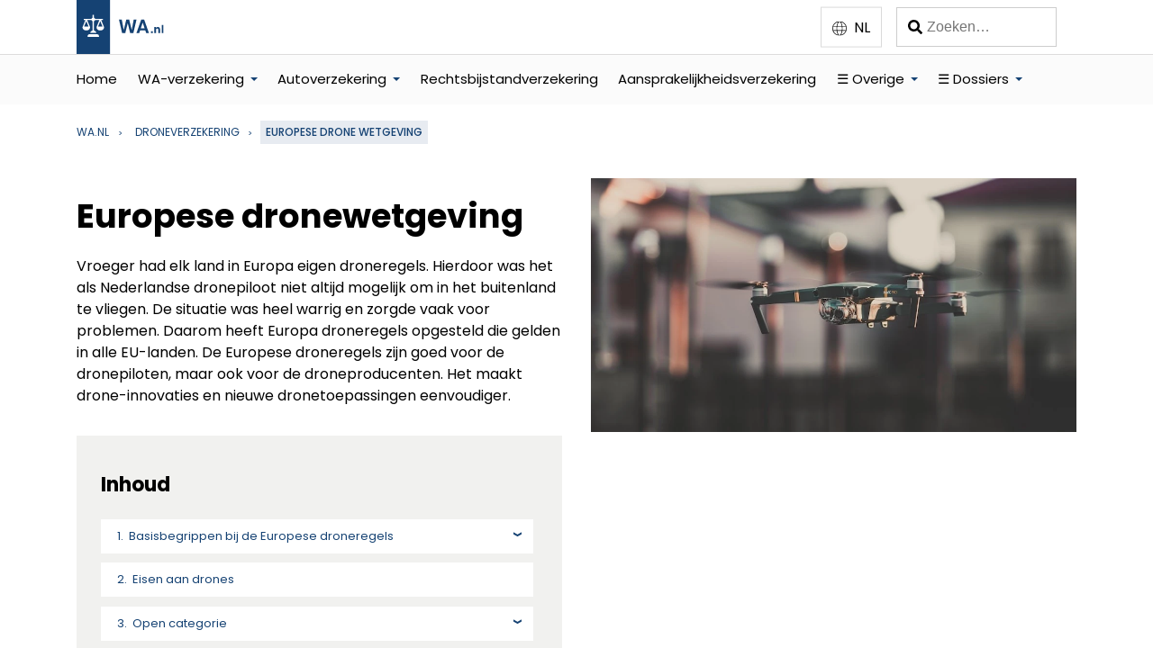

--- FILE ---
content_type: text/html; charset=UTF-8
request_url: https://www.wa.nl/droneverzekering/europese-dronewetgeving/
body_size: 21136
content:
<!DOCTYPE html><html lang="nl"><head><meta charSet="utf-8"/><meta http-equiv="x-ua-compatible" content="ie=edge"/><meta name="viewport" content="width=device-width, initial-scale=1, shrink-to-fit=no"/><script>
              function initGTMOnEvent(event) {
                initGTM();
                initGoogleAdsense();
                event.currentTarget.removeEventListener(event.type, initGTMOnEvent);
              }
              
              function initGTM() {
                if (window.gtmDidInit) {
                  return false;
                }
              
                window.gtmDidInit = true;
              
                const script = document.createElement('script');
                script.src = 'https://www.googletagmanager.com/gtag/js?id=G-Z5SJSLNNJL';
                script.type = 'text/javascript';
                script.async = true;
                script.defer = true;
                document.head.appendChild(script);

                window.dataLayer = window.dataLayer || [];
                function gtag(){dataLayer.push(arguments);}
                gtag('js', new Date());
                gtag('config', 'G-Z5SJSLNNJL');
              }

              function initGoogleAdsense() {
                if (window.adsenseDidInit) {
                  return false;
                }
              
                window.adsenseDidInit = true;
              
                const script = document.createElement('script');
                script.src = 'https://pagead2.googlesyndication.com/pagead/js/adsbygoogle.js?client=ca-pub-5036005667433995';
                script.type = 'text/javascript';
                script.async = true;
                script.defer = true;
                document.head.appendChild(script);
              }
              
              document.onreadystatechange = function() {
                  if (document.readyState !== 'loading') setTimeout(initGTM, 650);
              };
            
              document.addEventListener('scroll', initGTMOnEvent);
              document.addEventListener('mousemove', initGTMOnEvent);
              document.addEventListener('touchstart', initGTMOnEvent);
            </script><meta name="generator" content="Gatsby 4.24.4"/><meta data-react-helmet="true" property="og:locale" content="nl"/><meta data-react-helmet="true" name="title" content="Het grote overzicht van de Europese droneregels - WA.nl"/><meta data-react-helmet="true" property="og:title" content="Het grote overzicht van de Europese droneregels - WA.nl"/><meta data-react-helmet="true" property="twitter:title" content="Het grote overzicht van de Europese droneregels - WA.nl"/><meta data-react-helmet="true" property="og:site_name" content="WA.nl"/><meta data-react-helmet="true" property="twitter:card" content="summary_large_image"/><meta data-react-helmet="true" property="og:url" content="https://www.wa.nl/droneverzekering/europese-dronewetgeving"/><meta data-react-helmet="true" property="twitter:url" content="https://www.wa.nl/droneverzekering/europese-dronewetgeving"/><meta data-react-helmet="true" property="og:type" content="website"/><meta data-react-helmet="true" property="og:image" content="https://a.storyblok.com/f/140229/1000x523/3c94b86474/drone-in-werking.jpg"/><meta data-react-helmet="true" property="twitter:image" content="https://a.storyblok.com/f/140229/1000x523/3c94b86474/drone-in-werking.jpg"/><meta data-react-helmet="true" name="description" content="Europa heeft droneregels opgesteld die van toepassing zijn in alle lidstaten. Dit heeft onder andere gevolgen voor waar je mag vliegen. Ontdek alle regels op WA.nl."/><meta data-react-helmet="true" property="og:description" content="Europa heeft droneregels opgesteld die van toepassing zijn in alle lidstaten. Dit heeft onder andere gevolgen voor waar je mag vliegen. Ontdek alle regels op WA.nl."/><meta data-react-helmet="true" property="twitter:description" content="Europa heeft droneregels opgesteld die van toepassing zijn in alle lidstaten. Dit heeft onder andere gevolgen voor waar je mag vliegen. Ontdek alle regels op WA.nl."/><meta data-react-helmet="true" name="msapplication-TileColor" content="#da532c"/><meta data-react-helmet="true" name="theme-color" content="#ffffff"/><style data-href="/styles.4256e5b624d7504812de.css" data-identity="gatsby-global-css">.sectionHero-module--section--ced62{padding:6em 0!important;position:relative}.sectionHero-module--section--ced62 img{height:100%;left:0;-o-object-fit:cover;object-fit:cover;-o-object-position:70%;object-position:70%;position:absolute;top:0;width:100%;z-index:-1}.sectionHero-module--section--ced62 .button{background-color:#fff;color:var(--blue)!important;display:inline-block;margin-top:.2em;padding-left:3em;padding-right:3em}.sectionHero-module--text--6c3a5{background-color:var(--blue);color:#fff;max-width:34em;padding:1.5em 3em 4em}@media only screen and (max-width:45rem){.sectionHero-module--section--ced62{padding:6em 0 2em!important}.sectionHero-module--section--ced62 .sectionHero-module--text--6c3a5{padding:.5em 1.5em 2.5em}.sectionHero-module--section--ced62 .button{display:block;max-width:20em;text-align:center}.sectionHero-module--section--ced62 img{height:55%}}.sidebar .sectionHero-module--section--ced62{padding:6em 0 2em!important}.sidebar .sectionHero-module--section--ced62 .sectionHero-module--text--6c3a5{padding:.5em 1.5em 2.5em}.sidebar .sectionHero-module--section--ced62 .button{display:block;max-width:20em;text-align:center}.sidebar .sectionHero-module--section--ced62 img{height:55%}.sectionCards-module--section--8e5be{padding:5em 0}.sectionCards-module--richtext--b1c90{margin-bottom:2em}.sectionCards-module--richtext--b1c90 h2{margin-top:0}.sectionCards-module--cards--8b5c0{display:flex;flex-wrap:wrap;gap:1.5em;justify-content:space-between}.sectionCards-module--cards--8b5c0 img{height:1.35em;-o-object-fit:contain;object-fit:contain;width:1.35em}.sectionCards-module--cards--8b5c0 h3 a{color:#000;text-decoration:none}.sectionCards-module--cards--8b5c0.transparent-no-padding-cards .sectionCards-module--card--2e370 h3{margin-bottom:.3em;margin-top:.1em}.sectionCards-module--cards--8b5c0.transparent-no-padding-cards .sectionCards-module--card--2e370 img{height:auto;margin-bottom:.2em;-o-object-fit:contain;object-fit:contain;width:auto}.sectionCards-module--cards--8b5c0.transparent-no-padding-cards .sectionCards-module--card--2e370 p{margin-top:0}.sectionCards-module--cards--8b5c0.transparent-no-padding-cards .sectionCards-module--card--2e370 a{z-index:1}.sectionCards-module--cards--8b5c0.transparent-no-padding-cards .sectionCards-module--card--2e370 .sectionCards-module--button--66b08:before{content:"";height:100%;left:0;position:absolute;top:0;width:100%;z-index:0}.sectionCards-module--cards--8b5c0.gray-padding-cards .sectionCards-module--card--2e370,.sectionCards-module--cards--8b5c0.white-padding-cards .sectionCards-module--card--2e370{background-color:#fff;padding:2em}.sectionCards-module--cards--8b5c0.gray-padding-cards .sectionCards-module--card--2e370:hover,.sectionCards-module--cards--8b5c0.white-padding-cards .sectionCards-module--card--2e370:hover{background-color:var(--blue);color:#fff}.sectionCards-module--cards--8b5c0.gray-padding-cards .sectionCards-module--card--2e370:hover a,.sectionCards-module--cards--8b5c0.white-padding-cards .sectionCards-module--card--2e370:hover a{background-color:var(--medium-blue);color:#fff!important}.sectionCards-module--cards--8b5c0.gray-padding-cards .sectionCards-module--card--2e370:hover a:hover,.sectionCards-module--cards--8b5c0.white-padding-cards .sectionCards-module--card--2e370:hover a:hover{-webkit-filter:unset;filter:unset}.sectionCards-module--cards--8b5c0.gray-padding-cards .sectionCards-module--card--2e370:hover img,.sectionCards-module--cards--8b5c0.white-padding-cards .sectionCards-module--card--2e370:hover img{-webkit-filter:brightness(100);filter:brightness(100)}.sectionCards-module--cards--8b5c0.gray-padding-cards .sectionCards-module--card--2e370{background-color:#f1f1ef}.sectionCards-module--card--2e370{flex:1 1;max-width:calc(50% - 1.5em);min-width:calc(25% - 1.5em);position:relative;transition:.15s}@media only screen and (max-width:60rem){.sectionCards-module--card--2e370{min-width:calc(33% - 1em)}}@media only screen and (max-width:45rem){.sectionCards-module--card--2e370{min-width:calc(50% - 1em)}}@media only screen and (max-width:42rem){.sectionCards-module--section--8e5be{padding:2em 0}.sectionCards-module--cards--8b5c0{gap:1em}.sectionCards-module--card--2e370{max-width:100%!important;min-width:100%!important;padding:1.5em}.transparent-no-padding-cards .sectionCards-module--card--2e370{margin:.8em 0;padding:0}}.sidebar .sectionCards-module--section--8e5be{padding:2em 0}.sidebar .sectionCards-module--cards--8b5c0{gap:1em}.sidebar .sectionCards-module--card--2e370{max-width:100%!important;min-width:100%!important;padding:1.5em}.sidebar .transparent-no-padding-cards .sectionCards-module--card--2e370{margin:.8em 0;padding:0}.sectionTextAndImage-module--section--d324b{padding:5em 0}.sectionTextAndImage-module--section--d324b .wrapper{display:flex;justify-content:space-between}.sectionTextAndImage-module--section--d324b h2{margin-top:0}.sectionTextAndImage-module--section--d324b .sectionTextAndImage-module--reversed--6c790{flex-direction:row-reverse}.sectionTextAndImage-module--section--d324b .sectionTextAndImage-module--reversed--6c790 .sectionTextAndImage-module--image--ef9ac{margin-left:0}.sectionTextAndImage-module--section--d324b .sectionTextAndImage-module--reversed--6c790 .sectionTextAndImage-module--text--9704c{margin-left:2em}.sectionTextAndImage-module--section--d324b .sectionTextAndImage-module--text--9704c{flex:1 1}.sectionTextAndImage-module--section--d324b .sectionTextAndImage-module--text--9704c img,.sectionTextAndImage-module--section--d324b .sectionTextAndImage-module--text--9704c p{margin:1em 0}.sectionTextAndImage-module--section--d324b .sectionTextAndImage-module--image--ef9ac{flex:1 1;margin-left:2em}.sidebar .sectionTextAndImage-module--section--d324b{padding-left:1em!important}@media only screen and (max-width:45rem){.sectionTextAndImage-module--section--d324b{padding:2em 0}.sectionTextAndImage-module--section--d324b .wrapper{display:block}.sectionTextAndImage-module--section--d324b .sectionTextAndImage-module--image--ef9ac{margin-left:0;margin-top:2em}.sectionTextAndImage-module--section--d324b .sectionTextAndImage-module--reversed--6c790 .sectionTextAndImage-module--text--9704c{margin-left:0}}.sidebar .sectionTextAndImage-module--section--d324b{padding-top:1.4em!important;padding:2em 0}.sidebar .sectionTextAndImage-module--section--d324b .wrapper{display:block}.sidebar .sectionTextAndImage-module--section--d324b .sectionTextAndImage-module--image--ef9ac{margin-left:0;margin-top:2em}.sidebar .sectionTextAndImage-module--section--d324b .sectionTextAndImage-module--reversed--6c790 .sectionTextAndImage-module--text--9704c{margin-left:0}.sectionLogos-module--section--adcc7{padding:0 0 5em}.sectionLogos-module--logos--5f6e0{align-items:center;display:flex;justify-content:space-between}.sectionLogos-module--logo--42534{flex:1 1;margin:.5em}.sectionLogos-module--logo--42534 img{width:9em}@media only screen and (max-width:45rem){.sectionLogos-module--section--adcc7{margin-top:-1em;padding:0 0 2em}.sectionLogos-module--section--adcc7 .wrapper{display:block}.sectionLogos-module--section--adcc7 .sectionLogos-module--image--9b777{margin-top:2em}.sectionLogos-module--logos--5f6e0{flex-wrap:wrap;justify-content:space-evenly}.sectionLogos-module--logo--42534{max-width:6em;min-width:6em;width:6em}}.sidebar .sectionLogos-module--section--adcc7{margin-top:-1em;padding:0 0 2em}.sidebar .sectionLogos-module--section--adcc7 .wrapper{display:block}.sidebar .sectionLogos-module--section--adcc7 .sectionLogos-module--image--9b777{margin-top:2em}.sidebar .sectionLogos-module--logos--5f6e0{flex-wrap:wrap;justify-content:space-evenly}.sidebar .sectionLogos-module--logo--42534{max-width:6em;min-width:6em;width:6em}.sectionCategoryList-module--section--ca28e{padding:5em 0}.sectionCategoryList-module--richtext--c3fd0{margin-bottom:2em}.sectionCategoryList-module--richtext--c3fd0 h2{margin-top:0}.sectionCategoryList-module--categories--dd31f{display:flex;flex-wrap:wrap;gap:1em;justify-content:space-between}.sectionCategoryList-module--category--a983e{flex:1 1;margin:1em 0;max-width:calc(50% - 1em);min-width:calc(25% - 1em);position:relative;transition:.15s}.sectionCategoryList-module--category--a983e a{color:#154273;position:relative;text-decoration:none;z-index:1}.sectionCategoryList-module--category--a983e a:hover{text-decoration:underline}.sectionCategoryList-module--category--a983e .button{position:static}.sectionCategoryList-module--category--a983e .button:after{content:"";height:100%;left:0;position:absolute;top:0;width:100%;z-index:0}.sectionCategoryList-module--category--a983e .button:before{display:none}.sidebar .sectionCategoryList-module--section--ca28e.link-list{padding:.1em 1em!important}.sectionCategoryList-module--section--ca28e.small-icons-list .sectionCategoryList-module--category--a983e h3{margin-bottom:.8em}.sectionCategoryList-module--section--ca28e.small-icons-list .sectionCategoryList-module--category--a983e img{background-color:var(--blue);display:block;height:3.5em;margin-bottom:1em;-o-object-fit:contain;object-fit:contain;padding:1em;width:3.5em}.sectionCategoryList-module--section--ca28e.small-icons-list .sectionCategoryList-module--category--a983e li{font-size:.875em;padding:.25em 0}.sectionCategoryList-module--section--ca28e.small-icons-list .sectionCategoryList-module--category--a983e ul{list-style:none;margin-left:0}.sectionCategoryList-module--section--ca28e.medium-icons-centered-cards .sectionCategoryList-module--category--a983e{background-color:#fff;padding:3em 1em 2em;text-align:center}.sectionCategoryList-module--section--ca28e.medium-icons-centered-cards .sectionCategoryList-module--category--a983e img,.sectionCategoryList-module--section--ca28e.medium-icons-small-font .sectionCategoryList-module--category--a983e img{height:8em;max-width:100%;width:auto}.sectionCategoryList-module--section--ca28e.medium-icons-small-font .sectionCategoryList-module--category--a983e p{font-size:.875em}.sectionCategoryList-module--section--ca28e.link-list .sectionCategoryList-module--category--a983e ul{list-style:none;margin:0}.sectionCategoryList-module--section--ca28e.link-list .sectionCategoryList-module--category--a983e ul li{border-bottom:1px solid #d8d8d8;margin:0;padding:1em 1.5em 1em 0;position:relative;width:100%}.sectionCategoryList-module--section--ca28e.link-list .sectionCategoryList-module--category--a983e ul li:hover{background-color:#f8f9ff}.sectionCategoryList-module--section--ca28e.link-list .sectionCategoryList-module--category--a983e ul li:hover a{text-decoration:underline}.sectionCategoryList-module--section--ca28e.link-list .sectionCategoryList-module--category--a983e ul li a{color:#000;margin:0;text-decoration:none}.sectionCategoryList-module--section--ca28e.link-list .sectionCategoryList-module--category--a983e ul li:after{background-image:url(/icons/arrow-forward.svg);background-repeat:no-repeat;background-size:100%;content:"";height:.9em;position:absolute;right:.5em;top:1.35em;-webkit-user-select:none;user-select:none;width:.9em}.sectionCategoryList-module--section--ca28e.link-list-secondary{margin-top:-5em;padding-top:0}@media only screen and (max-width:60rem){.sectionCategoryList-module--category--a983e{min-width:calc(33% - 1em)}}@media only screen and (max-width:45rem){.sectionCategoryList-module--category--a983e{min-width:calc(50% - 1em)}}@media only screen and (max-width:40rem){.sectionCategoryList-module--section--ca28e{padding:2em 0}.sectionCategoryList-module--section--ca28e.link-list-secondary{margin-top:-3.5em}.sectionCategoryList-module--categories--dd31f{display:block}.sectionCategoryList-module--category--a983e{margin:2em 0;max-width:100%;min-width:100%}.medium-icons-small-font .sectionCategoryList-module--category--a983e{margin:4em 0}}.sidebar .sectionCategoryList-module--section--ca28e{padding:2em 0}.sidebar .sectionCategoryList-module--section--ca28e.link-list-secondary{margin-top:-3.5em}.sidebar .sectionCategoryList-module--categories--dd31f{display:block}.sidebar .sectionCategoryList-module--category--a983e{margin:2em 0;max-width:100%;min-width:100%}.sidebar .medium-icons-small-font .sectionCategoryList-module--category--a983e{margin:4em 0}.sectionTestimonial-module--section--d7e31{padding:5em 0}.sectionTestimonial-module--section--d7e31 .wrapper{align-items:center;display:flex;justify-content:space-between}.sectionTestimonial-module--text--73adc{flex:1.65 1;position:relative;z-index:1}.sectionTestimonial-module--text--73adc blockquote{font-size:1.25em;font-weight:600;max-width:35.6rem}.sectionTestimonial-module--text--73adc blockquote:after{background-image:url(/icons/quote-marks.svg);background-repeat:no-repeat;background-size:100%;content:"";height:8.5625rem;position:absolute;right:0;top:0;width:10rem;z-index:-1}.sectionTestimonial-module--white--4c6b0 blockquote:after{-webkit-filter:brightness(100);filter:brightness(100)}.sectionTestimonial-module--image--2e3db{flex:1 1;text-align:center}.sectionTestimonial-module--image--2e3db img{max-width:16em}@media only screen and (max-width:45rem){.sectionTestimonial-module--section--d7e31{padding:2em 0;text-align:center}.sectionTestimonial-module--section--d7e31 .wrapper{display:block}.sectionTestimonial-module--text--73adc blockquote:after{content:unset}}.sidebar .sectionTestimonial-module--section--d7e31{padding:2em 0;text-align:center}.sidebar .sectionTestimonial-module--section--d7e31 .wrapper{display:block}.sidebar .sectionTestimonial-module--text--73adc blockquote:after{content:unset}.sectionFaq-module--section--14bf8{padding:5em 0}.sectionFaq-module--richtext--5d526{margin-bottom:2em}.sectionFaq-module--richtext--5d526 h2{margin-top:0}.sectionFaq-module--faqList--5d1c9 summary{font-size:1.125em;font-weight:600;line-height:1.7em;position:relative}.sectionFaq-module--faqList--5d1c9 summary.sectionFaq-module--hasIcon--71959{padding-left:2.3em}.sectionFaq-module--faqList--5d1c9 summary::marker{content:""}.sectionFaq-module--faqList--5d1c9 summary img{background-color:#f1f1ef;height:1.6em;left:0;margin-right:.8em;-o-object-fit:contain;object-fit:contain;padding:.3em;position:absolute;top:-.4em;-webkit-transform:translateY(.45em);transform:translateY(.45em);width:1.6em}.sectionFaq-module--faqList--5d1c9 details{cursor:pointer;margin:.6em 0;padding:1.2em 1.5em}.sectionFaq-module--faqList--5d1c9 details div{color:#272727;font-size:.875rem}.two-faq-columns .sectionFaq-module--faqList--5d1c9{align-items:baseline;display:flex;flex-wrap:wrap;justify-content:space-between}.two-faq-columns details{flex-basis:calc(50% - 1em)}.richtext-next-faq .sectionFaq-module--richtext--5d526{margin-bottom:0}.richtext-next-faq .wrapper{display:flex}.richtext-next-faq .wrapper>div{width:35.125em}.richtext-next-faq .wrapper .sectionFaq-module--faqList--5d1c9{margin-left:3em;width:100%}@media only screen and (max-width:45rem){.richtext-next-faq .sectionFaq-module--richtext--5d526{margin-bottom:2em}.sectionFaq-module--section--14bf8{display:block;padding:2em 0}.sectionFaq-module--section--14bf8 .wrapper{display:block!important}.sectionFaq-module--section--14bf8 .wrapper>div{width:auto!important}.sectionFaq-module--faqList--5d1c9{display:block!important;margin-left:0!important}}.sidebar .richtext-next-faq .sectionFaq-module--richtext--5d526{margin-bottom:2em}.sidebar .sectionFaq-module--section--14bf8{display:block;padding:2em 0}.sidebar .sectionFaq-module--section--14bf8 .wrapper{display:block!important}.sidebar .sectionFaq-module--section--14bf8 .wrapper>div{width:auto!important}.sidebar .sectionFaq-module--faqList--5d1c9{display:block!important;margin-left:0!important}.sectionCta-module--section--206ea{padding:5em 0}.sectionCta-module--section--206ea .wrapper{align-items:center;background-color:var(--blue);color:#fff;display:flex;justify-content:space-between;padding:3em}.sectionCta-module--section--206ea a{color:#fff}.sectionCta-module--section--206ea h2{margin-top:.3em}.sectionCta-module--section--206ea .button{background-color:#fff;color:var(--blue)!important;margin-left:2em;max-width:20em;padding-bottom:1em;padding-top:1em;text-align:center;width:100%}.sectionCta-module--text--0395f{max-width:38em}@media only screen and (max-width:45rem){.sectionCta-module--section--206ea{padding:2em 0}.sectionCta-module--section--206ea .wrapper{display:block;padding:1.5em 2em 2em}.sectionCta-module--section--206ea .button{margin-left:0}}.sidebar .sectionCta-module--section--206ea{padding:2em 0}.sidebar .sectionCta-module--section--206ea .wrapper{display:block;padding:1.5em 2em 2em}.sidebar .sectionCta-module--section--206ea .button{margin-left:0}.sectionTable-module--section--a094f{padding:5em 0}.sectionTable-module--section--a094f .sectionTable-module--tableWrapper--4d434{max-width:100%;overflow-x:auto}.sectionTable-module--section--a094f table{border-spacing:0 2px;color:#000;margin-top:1.5em;overflow-x:auto;text-align:left;width:100%}.sectionTable-module--section--a094f .sectionTable-module--white--32741 tr{background-color:#fff}.sectionTable-module--section--a094f th{font-size:.875rem;font-weight:600;min-width:12.5em}.sectionTable-module--section--a094f th:after{background-image:url(/icons/sorting-icons.svg);background-size:100%;content:"";display:inline-block;height:1.1em;margin:0 0 0 .7em;-webkit-transform:translateY(.2em);transform:translateY(.2em);width:3.1em}.sectionTable-module--section--a094f td{font-size:.75rem}.sectionTable-module--section--a094f tr{background-color:#f1f1ef}.sectionTable-module--section--a094f td,.sectionTable-module--section--a094f th{padding:.8rem 0 .8rem 1rem}section .sectionTable-module--section--a094f{background-color:unset}@media only screen and (max-width:45rem){.sectionTable-module--section--a094f{padding:2em 0}}.sidebar .sectionTable-module--section--a094f{padding:2em 0}.sectionAdList-module--section--f50a3{padding:5em 0}.sectionAdList-module--section--f50a3 button{display:block;margin:1em auto 0}.sectionAdList-module--adlist--28652{margin-left:0}.sectionAdList-module--richtext--f7766{margin-bottom:2.5em}.sectionAdList-module--section--f50a3.without-numbers .sectionAdList-module--number--ce334{display:none}.sectionAdList-module--section--f50a3.without-numbers .sectionAdList-module--logoAndRatings--a2434{margin-left:0;min-height:3em}.sidebar .sectionAdList-module--section--f50a3{padding:.8em 0 0!important}.sidebar .sectionAdList-module--section--f50a3 ol li{background-color:transparent!important}.sidebar .sectionAdList-module--section--f50a3 .sectionAdList-module--card--7a2cc:first-of-type{padding-top:.2em}.sectionAdList-module--card--7a2cc{align-items:center;display:flex;justify-content:space-between;list-style-type:none;margin:1em 0;padding:1em 2em 1em 6em;position:relative}.sectionAdList-module--card--7a2cc h3{margin-top:0}.sectionAdList-module--card--7a2cc p{font-size:.875em}.sectionAdList-module--card--7a2cc .sectionAdList-module--logo--4a344{height:auto;max-height:4em;max-width:15em;width:100%}.sectionAdList-module--card--7a2cc .button{margin:.25em .5em}.sectionAdList-module--logoAndText--46820{align-items:center;display:flex}.sectionAdList-module--logoAndRatings--a2434{max-width:11rem;min-height:4em;text-align:center}.sectionAdList-module--logoAndRatings--a2434 img{display:block}.sectionAdList-module--rating--62573{display:flex;justify-content:center;margin-top:1em}.sectionAdList-module--rating--62573 span{margin-left:.5em;-webkit-transform:translateY(-.16em);transform:translateY(-.16em)}.sectionAdList-module--starRating--e3e70{height:1.1em;-o-object-fit:cover;object-fit:cover;-o-object-position:left;object-position:left;width:6.6em}.sectionAdList-module--starRating--e3e70.sectionAdList-module--rating45--9265a{width:6.2em}.sectionAdList-module--starRating--e3e70.sectionAdList-module--rating4--3c81a{width:5.5em}.sectionAdList-module--starRating--e3e70.sectionAdList-module--rating35--7e4f1{width:4.8em}.sectionAdList-module--starRating--e3e70.sectionAdList-module--rating3--97fdf{width:4.1em}.sectionAdList-module--starRating--e3e70.sectionAdList-module--rating25--79182{width:3.4em}.sectionAdList-module--starRating--e3e70.sectionAdList-module--rating2--28363{width:2.7em}.sectionAdList-module--starRating--e3e70.sectionAdList-module--rating15--58388{width:2em}.sectionAdList-module--starRating--e3e70.sectionAdList-module--rating1--51773{width:1.3em}.sectionAdList-module--firstText--ad138{flex:1 1;margin:0 1.5em}.sectionAdList-module--showMore--3e42b>li{display:flex!important}.sectionAdList-module--number--ce334{background-color:#f1f1ef;color:var(--blue);font-size:1.2em;font-weight:600;left:1.8em;padding:.5em 1em;position:absolute;top:50%;-webkit-transform:translateY(-50%);transform:translateY(-50%)}.sectionAdList-module--buttons--6e268{display:flex;flex-wrap:wrap;justify-content:center}.sectionAdList-module--section--f50a3.ad-list-ratings .sectionAdList-module--card--7a2cc{padding:1em 2em}.sectionAdList-module--section--f50a3.ad-list-ratings .sectionAdList-module--number--ce334{display:none}.sectionAdList-module--section--f50a3.ad-list-ratings p{color:#000}.sectionAdList-module--section--f50a3.ad-list-ratings .sectionAdList-module--firstText--ad138{margin-left:3em}.sectionAdList-module--section--f50a3.ad-list-ratings h3{font-size:1.25rem}.sectionAdList-module--section--f50a3.ad-list-ratings .sectionAdList-module--secondText--00fad{background-color:#e8ecf1;max-width:100%;padding:1em;text-align:center;width:20em}.sectionAdList-module--section--f50a3.ad-list-ratings .sectionAdList-module--secondText--00fad p{font-size:1rem}.sectionAdList-module--section--f50a3.ad-list-ratings .sectionAdList-module--secondText--00fad .button{margin:.5em 0 0;width:100%}.sectionAdList-module--section--f50a3.ad-list-ratings .sectionAdList-module--secondText--00fad .button:first-of-type{margin-top:1em}@media only screen and (max-width:55rem){.sectionAdList-module--section--f50a3{padding:2em 0}.sectionAdList-module--section--f50a3.ad-list-ratings .sectionAdList-module--secondText--00fad{width:100%}.sectionAdList-module--showMore--3e42b>li{display:block!important}.sectionAdList-module--card--7a2cc{display:block;padding:1em}.sectionAdList-module--card--7a2cc .button{margin:.5em 0!important;text-align:center;width:100%}.sectionAdList-module--number--ce334{font-size:1em;left:1em;top:1.8em;-webkit-transform:unset;transform:unset}.sectionAdList-module--firstText--ad138{display:block;margin:.5em 0}.sectionAdList-module--logoAndRatings--a2434{margin-left:2.5em}.sectionAdList-module--logoAndText--46820{display:block}.sectionAdList-module--section--f50a3.ad-list-ratings .sectionAdList-module--card--7a2cc{padding:1em}.sectionAdList-module--section--f50a3.ad-list-ratings .sectionAdList-module--logoAndRatings--a2434{align-items:center;display:flex;flex-direction:column;justify-content:space-between;margin:1em auto;text-align:left}.sectionAdList-module--section--f50a3.ad-list-ratings .sectionAdList-module--logoAndRatings--a2434 .sectionAdList-module--logo--4a344{max-width:8rem}.sectionAdList-module--section--f50a3.ad-list-ratings .sectionAdList-module--firstText--ad138{margin:1em 0}}.sidebar .sectionAdList-module--section--f50a3{padding:2em 0}.sidebar .sectionAdList-module--section--f50a3.ad-list-ratings .sectionAdList-module--secondText--00fad{width:100%}.sidebar .sectionAdList-module--showMore--3e42b>li{display:block!important}.sidebar .sectionAdList-module--card--7a2cc{display:block;padding:1em}.sidebar .sectionAdList-module--card--7a2cc .button{margin:.5em 0!important;text-align:center;width:100%}.sidebar .sectionAdList-module--number--ce334{font-size:1em;left:1em;top:1.8em;-webkit-transform:unset;transform:unset}.sidebar .sectionAdList-module--firstText--ad138{display:block;margin:.5em 0}.sidebar .sectionAdList-module--logoAndRatings--a2434{margin-left:2.5em}.sidebar .sectionAdList-module--logoAndText--46820{display:block}.sidebar .sectionAdList-module--section--f50a3.ad-list-ratings .sectionAdList-module--card--7a2cc{padding:1em}.sidebar .sectionAdList-module--section--f50a3.ad-list-ratings .sectionAdList-module--logoAndRatings--a2434{align-items:center;display:flex;flex-direction:column;justify-content:space-between;margin:1em auto;text-align:left}.sidebar .sectionAdList-module--section--f50a3.ad-list-ratings .sectionAdList-module--logoAndRatings--a2434 .sectionAdList-module--logo--4a344{max-width:8rem}.sidebar .sectionAdList-module--section--f50a3.ad-list-ratings .sectionAdList-module--firstText--ad138{margin:1em 0}.sectionNumberedVerticalCards-module--section--2cdaf{padding:5em 0}.sectionNumberedVerticalCards-module--section--2cdaf h2{margin-top:0}.sectionNumberedVerticalCards-module--cards--bb71c{margin:2em 0 0}.sectionNumberedVerticalCards-module--card--86ed0{display:flex;justify-content:space-between;margin:1em 0;padding:2em;position:relative}.sectionNumberedVerticalCards-module--card--86ed0 h3{margin:0 0 0 .7em}.sectionNumberedVerticalCards-module--text--15a52{flex:2 1}.sectionNumberedVerticalCards-module--image--333bd{flex:1 1;margin-left:3em}.sectionNumberedVerticalCards-module--titleAndNumber--9e288{align-items:center;display:flex;margin-bottom:1em}.sectionNumberedVerticalCards-module--number--0842c{background-color:#f1f1ef;color:var(--blue);font-size:1.1em;font-weight:600;left:1.8em;padding:.3em .8em}.sectionNumberedVerticalCards-module--number--0842c.sectionNumberedVerticalCards-module--blue--6d60c{background-color:var(--blue);color:#fff}@media only screen and (max-width:45rem){.sectionNumberedVerticalCards-module--section--2cdaf{padding:2em 0}.sectionNumberedVerticalCards-module--card--86ed0{display:block}.sectionNumberedVerticalCards-module--image--333bd{display:block;margin:1.5em 0 0}}.sidebar .sectionNumberedVerticalCards-module--section--2cdaf{padding:2em 0}.sidebar .sectionNumberedVerticalCards-module--card--86ed0{display:block}.sidebar .sectionNumberedVerticalCards-module--image--333bd{display:block;margin:1.5em 0 0}.sectionListOfArticles-module--section--88fc9{padding:5em 0}.sectionListOfArticles-module--section--88fc9 button{display:block;margin:2em auto 0;text-align:center;width:100%}.sectionListOfArticles-module--richtext--b712a{margin-bottom:2em}.sectionListOfArticles-module--richtext--b712a h1,.sectionListOfArticles-module--richtext--b712a h2{margin-top:0}.sectionListOfArticles-module--articles--1516e{display:flex;flex-wrap:wrap;gap:1.5em}.sectionListOfArticles-module--articles--1516e a{color:#1f232f;text-decoration:none}.sectionListOfArticles-module--articles--1516e a:after{content:"";height:100%;left:0;position:absolute;top:0;width:100%}.sectionListOfArticles-module--articles--1516e h3{margin-top:.8em}.sectionListOfArticles-module--articles--1516e article{flex:1 1;margin:0;max-width:calc(33.3% - 1em);min-width:calc(33.3% - 1em);position:relative}.sectionListOfArticles-module--articles--1516e article:first-of-type,.sectionListOfArticles-module--articles--1516e article:nth-of-type(2){max-width:calc(50% - 1em)}.sectionListOfArticles-module--articles--1516e article:hover .sectionListOfArticles-module--readMore--00d98{text-decoration:underline}.sectionListOfArticles-module--articles--1516e p{color:#2f2f2f;font-size:.875em}.sectionListOfArticles-module--articles--1516e .sectionListOfArticles-module--readMore--00d98{color:#154273;font-weight:600;margin-top:0;padding-top:0}.sectionListOfArticles-module--articles--1516e .sectionListOfArticles-module--readMore--00d98 img{display:inline-block;margin-left:.3em}.sectionListOfArticles-module--thumbnail--bf07e{height:0;padding-bottom:70%;position:relative;width:100%}.sectionListOfArticles-module--thumbnail--bf07e img{height:100%;left:0;-o-object-fit:cover;object-fit:cover;position:absolute;top:0;width:100%}.sectionListOfArticles-module--showMore--a11e5 article{display:block!important}.sectionListOfArticles-module--publishedAt--4f5b7,.sectionListOfArticles-module--tag--1b6ed{display:inline-block;font-size:.875rem;margin-top:.5em;text-transform:capitalize;z-index:2}.sectionListOfArticles-module--publishedAt--4f5b7{color:#2f2f2f}a.sectionListOfArticles-module--tag--1b6ed{color:#154273;font-weight:600;margin-right:.5em;padding-right:.5em;position:relative}a.sectionListOfArticles-module--tag--1b6ed:hover{text-decoration:underline}a.sectionListOfArticles-module--tag--1b6ed:after{background-color:#d9d9d9;content:"";display:inline-block;height:.5em;margin-left:.7em;position:relative;-webkit-transform:translateY(-.05em);transform:translateY(-.05em);width:.5em}@media only screen and (max-width:55rem){.sectionListOfArticles-module--articles--1516e article{min-width:calc(50% - 1em)}}@media only screen and (max-width:35rem){.sectionListOfArticles-module--section--88fc9{padding:2em 0}.sectionListOfArticles-module--articles--1516e{display:block}.sectionListOfArticles-module--articles--1516e article{margin:3em 0;max-width:100%}.sectionListOfArticles-module--articles--1516e article:first-of-type,.sectionListOfArticles-module--articles--1516e article:nth-of-type(2){max-width:100%}.sectionListOfArticles-module--articles--1516e article:first-of-type{margin-top:0}}.sidebar .sectionListOfArticles-module--section--88fc9{padding:2em 0}.sidebar .sectionListOfArticles-module--articles--1516e{display:block}.sidebar .sectionListOfArticles-module--articles--1516e article{margin:3em 0;max-width:100%}.sidebar .sectionListOfArticles-module--articles--1516e article:first-of-type,.sidebar .sectionListOfArticles-module--articles--1516e article:nth-of-type(2){max-width:100%}.sidebar .sectionListOfArticles-module--articles--1516e article:first-of-type{margin-top:0}.breadcrumbs-module--crumbs--80272{font-size:.75rem}.breadcrumbs-module--crumbs--80272.wrapper{margin-top:1em}.breadcrumbs-module--crumbs--80272 ol{display:flex;flex-wrap:wrap;margin:0;padding:0;text-transform:uppercase}.breadcrumbs-module--crumbs--80272 a{color:#154273;text-decoration:none}.breadcrumbs-module--crumbs--80272 a:hover{text-decoration:underline}.breadcrumbs-module--crumbs--80272 li{display:block;padding:.3em .5em}.breadcrumbs-module--crumbs--80272 li:after{color:#154273;content:">";font-size:.8em;margin-left:1em;margin-right:.2em}.breadcrumbs-module--crumbs--80272 li:first-of-type{margin-left:0;padding-left:0}.breadcrumbs-module--crumbs--80272 li:last-of-type{background-color:rgba(21,66,115,.1);color:#154273;font-weight:500;margin-left:.1em}.breadcrumbs-module--crumbs--80272 li:last-of-type:after{content:"";margin-left:0;margin-right:0}.sectionPricingCards-module--section--2ed48{padding:5em 0}.sectionPricingCards-module--section--2ed48 h2{margin-top:0}.sectionPricingCards-module--section--2ed48 input[type=checkbox]{height:0;visibility:hidden;width:0}.sectionPricingCards-module--section--2ed48 label{background:gray;border-radius:1em;cursor:pointer;display:block;font-size:1.8em;height:1em;position:relative;text-indent:-9999px;width:2em}.sectionPricingCards-module--section--2ed48 label:after{background:#fff;border-radius:.9em;content:"";height:80%;left:5%;position:absolute;top:10%;transition:.3s;width:45%}.sectionPricingCards-module--section--2ed48 input:checked+label{background:#00d86d}.sectionPricingCards-module--section--2ed48 input:checked+label:after{left:calc(100% - .05em);-webkit-transform:translateX(-100%);transform:translateX(-100%)}.sectionPricingCards-module--section--2ed48 label:active:after{width:1.3em}.sectionPricingCards-module--richtext--bde4c{margin:0 auto;max-width:46em;text-align:center}.sectionPricingCards-module--toggle--1dcc8{align-items:center;display:flex;justify-content:center;margin-top:2em}.sectionPricingCards-module--toggle--1dcc8 span{margin:0 .5em}.sectionPricingCards-module--cards--e059e{display:flex;flex-wrap:wrap;justify-content:space-between;margin-top:2em}.sectionPricingCards-module--card--16cb6{flex:1 1;margin:.5em;padding:2em;position:relative}.sectionPricingCards-module--card--16cb6:first-of-type{margin-left:0}.sectionPricingCards-module--card--16cb6:last-of-type{margin-right:0}.sectionPricingCards-module--card--16cb6 .button{display:block;margin-top:2em;text-align:center}.sectionPricingCards-module--logos--32eed{display:flex;flex-wrap:wrap;justify-content:center;margin-top:2em}.sectionPricingCards-module--logos--32eed img{height:1.7em;margin:.7em;width:auto}@media only screen and (max-width:45rem){.sectionPricingCards-module--section--2ed48{padding:2em 0}.sectionPricingCards-module--card--16cb6{flex-basis:100%;margin:.5em 0;padding:1.5em}.sectionPricingCards-module--logos--32eed img{height:1.4em}}.sidebar .sectionPricingCards-module--section--2ed48{padding:2em 0}.sidebar .sectionPricingCards-module--card--16cb6{flex-basis:100%;margin:.5em 0;padding:1.5em}.sidebar .sectionPricingCards-module--logos--32eed img{height:1.4em}.sectionContactForm-module--section--334fd{padding:5em 0}.sectionContactForm-module--wrapper--ef1e8{align-items:flex-start;display:flex}.sectionContactForm-module--textOnLeft--4cd91{background-color:#f1f1ef;margin-right:2em;min-width:20em;padding:2em}.sectionContactForm-module--richtext--f0c50{margin-bottom:2em}.sectionContactForm-module--success--305ae{display:none;font-weight:600;margin-top:-50vh;padding-top:calc(50vh + 2em);text-align:center}.sectionContactForm-module--form--0ba2e{background-color:#f1f1ef;margin:0 auto;padding:2em;width:100%}.sectionContactForm-module--form--0ba2e h2,.sectionContactForm-module--form--0ba2e h3{margin-top:0}.sectionContactForm-module--form--0ba2e label{display:block;font-size:.9em;margin-bottom:.2em;margin-top:.8em}.sectionContactForm-module--form--0ba2e input,.sectionContactForm-module--form--0ba2e textarea{background-color:#fff;border:1px solid #cdcdcd;font-family:Arial;font-size:.9rem;padding:.5em;width:100%}.sectionContactForm-module--form--0ba2e textarea{min-height:8em}.sectionContactForm-module--form--0ba2e .sectionContactForm-module--flex--ff8a6{display:flex;gap:1em}.sectionContactForm-module--form--0ba2e .sectionContactForm-module--flex--ff8a6 div{flex:1 1}.sectionContactForm-module--form--0ba2e .button{display:block;margin:1em auto 0}.sectionContactForm-module--feedback--b499c{display:flex;gap:1.5em;justify-content:center;margin-bottom:-1em}.sectionContactForm-module--feedback--b499c input[type=radio]{opacity:0;width:0}.sectionContactForm-module--form--0ba2e .sectionContactForm-module--negative--649e8,.sectionContactForm-module--form--0ba2e .sectionContactForm-module--neutral--ae9a5,.sectionContactForm-module--form--0ba2e .sectionContactForm-module--positive--63237{color:#1f232f;display:block;font-family:Poppins;font-weight:600;height:4rem;margin-top:4.5em;position:relative;text-align:center;width:4rem}.sectionContactForm-module--form--0ba2e .sectionContactForm-module--negative--649e8:after,.sectionContactForm-module--form--0ba2e .sectionContactForm-module--negative--649e8:before,.sectionContactForm-module--form--0ba2e .sectionContactForm-module--neutral--ae9a5:after,.sectionContactForm-module--form--0ba2e .sectionContactForm-module--neutral--ae9a5:before,.sectionContactForm-module--form--0ba2e .sectionContactForm-module--positive--63237:after,.sectionContactForm-module--form--0ba2e .sectionContactForm-module--positive--63237:before{content:"";cursor:pointer;height:100%;left:0;position:absolute;top:-4.5em;width:100%}.sectionContactForm-module--positive--63237:after{background-image:url(/icons/tevreden-default-state.svg)}.sectionContactForm-module--positive--63237:before{background-image:url(/icons/tevreden-default-hover-state.svg);opacity:0;z-index:1}.sectionContactForm-module--feedback--b499c input[type=radio]:checked+.sectionContactForm-module--positive--63237:before{opacity:1}.sectionContactForm-module--neutral--ae9a5:after{background-image:url(/icons/neutraal-default-state.svg)}.sectionContactForm-module--neutral--ae9a5:before{background-image:url(/icons/neutraal-default-hover-state.svg);opacity:0;z-index:1}.sectionContactForm-module--feedback--b499c input[type=radio]:checked+.sectionContactForm-module--neutral--ae9a5:before{opacity:1}.sectionContactForm-module--negative--649e8:after{background-image:url(/icons/ontevreden-default-state.svg)}.sectionContactForm-module--negative--649e8:before{background-image:url(/icons/ontevreden-default-hover-state.svg);opacity:0;z-index:1}.sectionContactForm-module--feedback--b499c input[type=radio]:checked+.sectionContactForm-module--negative--649e8:before{opacity:1}@media only screen and (max-width:45rem){.sectionContactForm-module--section--334fd{padding:2em 0}.sectionContactForm-module--flex--ff8a6,.sectionContactForm-module--wrapper--ef1e8{display:block}.sectionContactForm-module--textOnLeft--4cd91{margin-right:0}}.sidebar .sectionContactForm-module--section--334fd{padding:2em 0}.sidebar .sectionContactForm-module--flex--ff8a6,.sidebar .sectionContactForm-module--wrapper--ef1e8{display:block}.sidebar .sectionContactForm-module--textOnLeft--4cd91{margin-right:0}.sectionTimeline-module--section--d4d84{padding:5em 0}.sectionTimeline-module--text--9ca30{margin-bottom:4em}.sectionTimeline-module--text--9ca30 h2{margin-top:0}.sectionTimeline-module--timeline--7163a{padding-left:5em}.sectionTimeline-module--card--7c38e{margin:2.5em 0;position:relative}.sectionTimeline-module--card--7c38e h3{margin-top:0}.sectionTimeline-module--card--7c38e:after{border-left:2px dashed #d2d2d2;content:"";height:calc(100% + 3em);left:-3.6em;position:absolute;top:.2em}.sectionTimeline-module--card--7c38e .sectionTimeline-module--cardIcon--fc407{height:3em;left:-5em;-o-object-fit:contain;object-fit:contain;position:absolute;top:.2em;width:3em;z-index:1}.sectionTimeline-module--card--7c38e:first-of-type{margin-top:0}.sectionTimeline-module--card--7c38e:last-of-type{margin-bottom:0}.sectionTimeline-module--card--7c38e:last-of-type:after{content:unset}.sectionTimeline-module--isGray--cc690 .sectionTimeline-module--card--7c38e:after{border-color:#a0a0a0}.sectionTimeline-module--timelineNextToText--69a7b{display:flex}.sectionTimeline-module--timelineNextToText--69a7b .sectionTimeline-module--text--9ca30{margin-right:4em;max-width:22em;min-width:22em}@media only screen and (max-width:55rem){.sectionTimeline-module--section--d4d84{padding:2em 0}.sectionTimeline-module--timelineNextToText--69a7b{display:block}.sectionTimeline-module--timelineNextToText--69a7b .sectionTimeline-module--text--9ca30{width:auto}.sectionTimeline-module--cardText--37aab{margin-left:-1em}}.sidebar .sectionTimeline-module--section--d4d84{padding:2em 0}.sidebar .sectionTimeline-module--timelineNextToText--69a7b{display:block}.sidebar .sectionTimeline-module--timelineNextToText--69a7b .sectionTimeline-module--text--9ca30{width:auto}.sidebar .sectionTimeline-module--cardText--37aab{margin-left:-1em}.sectionTableOfContents-module--section--ad915{background-color:#f1f1ef;margin:2em 0;padding:1em 0}#article .sectionTableOfContents-module--section--ad915{margin:1.5em 0!important}.sectionTableOfContents-module--section--ad915 .sectionTableOfContents-module--showTitleAboveList--d84cd{display:block}.sectionTableOfContents-module--section--ad915 .sectionTableOfContents-module--showTitleAboveList--d84cd .sectionTableOfContents-module--table--46c2d{margin-left:0;margin-right:0}.sectionTableOfContents-module--table--46c2d{color:var(--blue);margin-left:min(1.5rem,4vw);margin-right:min(1.5rem,4vw)}.sectionTableOfContents-module--table--46c2d ol{counter-reset:item;list-style:none;max-width:100%;width:30em}.sectionTableOfContents-module--table--46c2d li:before{content:counters(item,".") ". ";counter-increment:item;padding-right:.2em}.sectionTableOfContents-module--table--46c2d a{padding-right:3em;text-decoration:none}.sectionTableOfContents-module--table--46c2d a:hover{text-decoration:underline}.sectionTableOfContents-module--table--46c2d .has-sublist{cursor:pointer;padding-right:3em;position:relative}.sectionTableOfContents-module--table--46c2d .has-sublist:after{color:#154273;content:"›";font-size:2em;position:absolute;right:.5em;top:-.1em;-webkit-transform:rotate(90deg);transform:rotate(90deg)}.sectionTableOfContents-module--table--46c2d ol{margin:0}.sectionTableOfContents-module--table--46c2d ol ol{display:none;max-width:calc(100% - 3em)}.sectionTableOfContents-module--table--46c2d ol .active ol{display:block;max-width:calc(100% - 3em)}.sectionTableOfContents-module--table--46c2d ol li{background-color:#fff;font-size:.8125rem;list-style-position:inside;margin:.8em 0;padding:.7em 0 .7em 1.4em}.sectionTableOfContents-module--table--46c2d ol li li{margin:.5em 0;padding:.2em 0 .2em 1.4em}.sectionTableOfContents-module--title--7ed0c{color:#000;font-size:1.375em;font-weight:700;margin:.2em min(2rem,4vw) .5em}@media only screen and (max-width:45rem){.sectionTableOfContents-module--section--ad915{padding:2em 0}.sectionTableOfContents-module--section--ad915 p{margin-top:0!important}.sectionTableOfContents-module--table--46c2d{margin:0}}.sidebar .sectionTableOfContents-module--section--ad915{padding:2em 0}.sidebar .sectionTableOfContents-module--section--ad915 p{margin-top:0!important}.sidebar .sectionTableOfContents-module--table--46c2d{margin:0}.sectionProductComparison-module--section--ac630{padding:5em 0}.sectionProductComparison-module--richtext--420b9{margin-bottom:2em}.sectionProductComparison-module--richtext--420b9 h2{margin-top:0}.sectionProductComparison-module--comparison--c6b35{overflow-x:auto}.sectionProductComparison-module--comparisonItem--f22dd{border-bottom:1px solid #ededed;display:flex;gap:1em}.sectionProductComparison-module--comparisonItem--f22dd:first-of-type{background-color:#f1f1ef;padding:0 1em}.sectionProductComparison-module--comparisonItem--f22dd>div{flex:1 1;min-width:9em}@media only screen and (max-width:45rem){.sectionProductComparison-module--section--ac630{display:block;padding:2em 0}.sectionProductComparison-module--section--ac630 .wrapper{display:block!important}.sectionProductComparison-module--section--ac630 .wrapper>div{width:auto!important}}.sidebar .sectionProductComparison-module--section--ac630{display:block;padding:2em 0}.sidebar .sectionProductComparison-module--section--ac630 .wrapper{display:block!important}.sidebar .sectionProductComparison-module--section--ac630 .wrapper>div{width:auto!important}.sectionShareButtons-module--section--2d9be{margin:2em 0}.sectionShareButtons-module--share--fbe99{display:flex;gap:.5em}.sectionShareButtons-module--share--fbe99 a{background-color:#dee2e7;height:2.2em;position:relative;width:2.2em}.sectionShareButtons-module--share--fbe99 a:hover{background-color:#ececec}.sectionShareButtons-module--share--fbe99 img{height:100%;left:0;-o-object-fit:contain;object-fit:contain;position:absolute;top:0;width:100%}.sidebar .sectionShareButtons-module--section--2d9be{background-color:#f1f1ef;margin:0;padding:1.4em 1em 1em!important}.sidebar .sectionShareButtons-module--section--2d9be h3{margin-top:0}.sectionHtml-module--section--09774{padding:5em 0}.sectionHtml-module--section--09774 h2{margin-top:0}.sectionHtml-module--richtext--e75df{margin-bottom:2em}.sectionHtml-module--richtext--e75df h2{margin-top:0}@media only screen and (max-width:45rem){.sectionHtml-module--section--09774{padding:2em 0}}.sidebar .sectionHtml-module--section--09774{padding:2em 0}.starRating-module--rating--3aedb{margin-top:.35em;position:relative}.starRating-module--rating--3aedb span{display:inline-block;margin-left:.5em;-webkit-transform:translateY(-.12em);transform:translateY(-.12em)}.starRating-module--starRating--e35fd{display:inline-block;height:1.1em;width:6.6em}.starRating-module--starRating--e35fd img{height:1.1em;left:0;-o-object-fit:cover;object-fit:cover;-o-object-position:left;object-position:left;position:absolute;top:0;width:6.6em;z-index:1}.starRating-module--starRating--e35fd img.starRating-module--rating45--055c0{width:6.2em}.starRating-module--starRating--e35fd img.starRating-module--rating4--dd45a{width:5.5em}.starRating-module--starRating--e35fd img.starRating-module--rating35--4af54{width:4.8em}.starRating-module--starRating--e35fd img.starRating-module--rating3--a98ff{width:4.1em}.starRating-module--starRating--e35fd img.starRating-module--rating25--78d0f{width:3.4em}.starRating-module--starRating--e35fd img.starRating-module--rating2--75e1c{width:2.7em}.starRating-module--starRating--e35fd img.starRating-module--rating15--d54ab{width:2em}.starRating-module--starRating--e35fd img.starRating-module--rating1--3d0d4{width:1.3em}.sectionReviews-module--section--77543{padding:5em 0}.sectionReviews-module--container--7de64{display:flex;flex-direction:column-reverse}.sectionReviews-module--review--863ee{background-color:#f1f1ef;margin:1.4em 0;padding:1.5em 2em 1em}.sectionReviews-module--review--863ee .sectionReviews-module--nameAndDate--ad395{align-items:center;display:flex;justify-content:space-between}.sectionReviews-module--review--863ee .sectionReviews-module--nameAndDate--ad395 p{color:#000;font-weight:600;margin:.5em .5em .5em 3em;position:relative}.sectionReviews-module--review--863ee .sectionReviews-module--nameAndDate--ad395 p span{align-items:center;background-color:var(--blue);border-radius:50%;color:#fff;display:flex;font-size:1.5rem;height:2.2rem;justify-content:center;left:-2em;position:absolute;top:-.2em;width:2.2rem}.sectionReviews-module--review--863ee .sectionReviews-module--nameAndDate--ad395 span{color:#9b9b9b;font-size:.875rem;font-weight:500}.sectionReviews-module--review--863ee ul{color:#000;display:flex;flex-wrap:wrap;font-size:1rem;font-weight:500;gap:1em;list-style:none;margin:0}.sectionReviews-module--review--863ee ul li{border-bottom:1px solid #d8d8d8;padding-bottom:.5em;padding-right:1em}.sectionReviews-module--totalReview--fee5e{background-color:#f1f1ef;padding:2em}.sectionReviews-module--totalReview--fee5e .sectionReviews-module--totalReviewRatings--34d03{list-style:none;margin:1.25em 0 0;max-width:18em;width:100%}.sectionReviews-module--totalReview--fee5e .sectionReviews-module--totalReviewRatings--34d03 li{border-bottom:1px solid #d8d8d8;padding-bottom:.5em;width:100%}.sectionReviews-module--totalReview--fee5e .sectionReviews-module--ratingsAndButtons--1130e{display:flex;justify-content:space-between}.sectionReviews-module--totalReview--fee5e .sectionReviews-module--ratingsAndButtons--1130e .sectionReviews-module--buttons--bcf35{display:flex;flex-direction:column;justify-content:flex-end;text-align:center}.sectionReviews-module--topText--3acda{margin-top:5em}.sectionReviews-module--totalRating--6c347{align-items:center;background-color:#c5ad4d;border-radius:50%;color:#fff;display:flex;font-size:2.1rem;font-weight:700;height:2.2em;justify-content:center;margin:0;min-height:2.2em;min-width:2.2em;width:2.2em}.sectionReviews-module--nameAndRating--0cd02{align-items:center;display:flex;justify-content:space-between}.sectionReviews-module--name--eb295{display:flex;gap:1.5em}.sectionReviews-module--name--eb295 h2{align-items:center;color:#000;display:flex;font-size:1.25rem;font-weight:600;margin:0}.sectionReviews-module--name--eb295 img{height:auto;max-width:200px;-o-object-fit:contain;object-fit:contain;width:auto}.sectionReviews-module--checkmarkList--1d004{background-color:#e5e5e3;padding:.5em 2.5em .5em 3em}.sectionReviews-module--checkmarkList--1d004 li{font-size:.9rem;padding-left:1.3em}.sectionReviews-module--checkmarkList--1d004 li:before{left:0}.sectionReviews-module--checkmarkList--1d004 ul{display:flex;flex-wrap:wrap;gap:4em;margin:0}.sectionReviews-module--showMoreButtons--4211c{display:flex;flex-wrap:wrap;justify-content:center;margin-bottom:1em;margin-top:-1em}@media only screen and (max-width:45rem){.sectionReviews-module--section--77543{padding:2em 0}.sectionReviews-module--totalReview--fee5e{padding:1em}.sectionReviews-module--name--eb295,.sectionReviews-module--totalReview--fee5e .sectionReviews-module--ratingsAndButtons--1130e{display:block}.sectionReviews-module--review--863ee{padding:1em}.sectionReviews-module--review--863ee ul{font-size:.9em;gap:0}.sectionReviews-module--review--863ee ul li{min-width:7.8rem;width:50%}.sectionReviews-module--nameAndRating--0cd02{align-items:flex-start}.sectionReviews-module--nameAndRating--0cd02 img{max-width:40vw}.sectionReviews-module--nameAndRating--0cd02 .sectionReviews-module--totalRating--6c347{font-size:1.7rem}.sectionReviews-module--nameAndRating--0cd02 h2{margin-top:.4em}.sectionReviews-module--checkmarkList--1d004 ul{display:block}}.sidebar .sectionReviews-module--section--77543{padding:2em 0}.sidebar .sectionReviews-module--totalReview--fee5e{padding:1em}.sidebar .sectionReviews-module--name--eb295,.sidebar .sectionReviews-module--totalReview--fee5e .sectionReviews-module--ratingsAndButtons--1130e{display:block}.sidebar .sectionReviews-module--review--863ee{padding:1em}.sidebar .sectionReviews-module--review--863ee ul{font-size:.9em;gap:0}.sidebar .sectionReviews-module--review--863ee ul li{min-width:7.8rem;width:50%}.sidebar .sectionReviews-module--nameAndRating--0cd02{align-items:flex-start}.sidebar .sectionReviews-module--nameAndRating--0cd02 img{max-width:40vw}.sidebar .sectionReviews-module--nameAndRating--0cd02 .sectionReviews-module--totalRating--6c347{font-size:1.7rem}.sidebar .sectionReviews-module--nameAndRating--0cd02 h2{margin-top:.4em}.sidebar .sectionReviews-module--checkmarkList--1d004 ul{display:block}.sectionReviewForm-module--section--4f354{margin-top:2em;padding:5em 0}.sectionReviewForm-module--richtext--18098{margin-bottom:1em}.sectionReviewForm-module--richtext--18098 p{color:#9b9b9b}.sectionReviewForm-module--success--d1344{display:none;font-weight:600;margin-top:-50vh;padding-top:calc(50vh + 2em);text-align:center}.sectionReviewForm-module--form--26dce{background-color:#f1f1ef;margin:0 auto;padding:1em 2em 2em;width:100%}.sectionReviewForm-module--form--26dce h2,.sectionReviewForm-module--form--26dce h3{margin-top:0}.sectionReviewForm-module--form--26dce label{color:#9b9b9b;display:block;font-size:.9em;margin-bottom:.2em;margin-top:1em}.sectionReviewForm-module--form--26dce .sectionReviewForm-module--flex--40960 input,.sectionReviewForm-module--form--26dce textarea{background-color:#fff;border:1px solid #cdcdcd;font-family:Arial;font-size:.9rem;padding:.5em;width:100%}.sectionReviewForm-module--form--26dce textarea{min-height:8em}.sectionReviewForm-module--form--26dce .sectionReviewForm-module--flex--40960{display:flex;gap:1em}.sectionReviewForm-module--form--26dce .sectionReviewForm-module--flex--40960 div{flex:1 1}.sectionReviewForm-module--form--26dce .button{display:block;margin:2.2em auto 0;width:100%}.sectionReviewForm-module--ratingsAndLogo--65c56{display:flex;flex-direction:row-reverse;gap:2em;justify-content:space-between}.sectionReviewForm-module--ratingsAndLogo--65c56 .sectionReviewForm-module--logo--4992d{flex:1 1}.sectionReviewForm-module--ratingsAndLogo--65c56 .sectionReviewForm-module--ratings--3f1ac{flex:2 1;margin-bottom:1em;width:100%}.sectionReviewForm-module--ratingsAndLogo--65c56 .sectionReviewForm-module--ratings--3f1ac label{align-items:center;border-bottom:1px solid #d8d8d8;color:#000;display:flex;font-size:1rem;font-weight:600;gap:1em;justify-content:space-between;margin:.4em 0 0;padding-bottom:.4em}@media only screen and (max-width:45rem){.sectionReviewForm-module--section--4f354{padding:2em 0}.sectionReviewForm-module--form--26dce{padding:1em}.sectionReviewForm-module--form--26dce .rating{--starsize:1.6rem}.sectionReviewForm-module--form--26dce .sectionReviewForm-module--ratings--3f1ac label{margin:.7em 0 0;padding-bottom:.7em}.sectionReviewForm-module--flex--40960{display:block}.sectionReviewForm-module--ratingsAndLogo--65c56 .sectionReviewForm-module--logo--4992d{display:none}}.sidebar .sectionReviewForm-module--section--4f354{padding:2em 0}.sidebar .sectionReviewForm-module--form--26dce{padding:1em}.sidebar .sectionReviewForm-module--form--26dce .rating{--starsize:1.6rem}.sidebar .sectionReviewForm-module--form--26dce .sectionReviewForm-module--ratings--3f1ac label{margin:.7em 0 0;padding-bottom:.7em}.sidebar .sectionReviewForm-module--flex--40960{display:block}.sidebar .sectionReviewForm-module--ratingsAndLogo--65c56 .sectionReviewForm-module--logo--4992d{display:none}.rating{--dir:right;--fill:gold;--fillbg:rgba(0,0,0,.178);--star:url('data:image/svg+xml;charset=utf-8,<svg xmlns="http://www.w3.org/2000/svg" viewBox="0 0 24 24"><path d="M12 17.25 5.812 21l1.641-7.031-5.438-4.734 7.172-.609L12 2.017l2.813 6.609 7.172.609-5.438 4.734L18.188 21z"/></svg>');--stars:5;--starsize:2.2rem;--symbol:var(--star);--value:1;--w:calc(var(--stars)*var(--starsize));--x:calc(100%*(var(--value)/var(--stars)));-webkit-appearance:none;background-color:transparent;block-size:var(--starsize);cursor:pointer;inline-size:var(--w);position:relative;touch-action:manipulation}[dir=rtl] .rating{--dir:left}.rating::-moz-range-track{background:linear-gradient(to var(--dir),var(--fill) 0 var(--x),var(--fillbg) 0 var(--x));block-size:100%;mask:repeat left center/var(--starsize) var(--symbol)}.rating::-webkit-slider-runnable-track{background:linear-gradient(to var(--dir),var(--fill) 0 var(--x),var(--fillbg) 0 var(--x));block-size:100%;mask:repeat left center/var(--starsize) var(--symbol);-webkit-mask:repeat left center/var(--starsize) var(--symbol)}.rating::-moz-range-thumb{height:var(--starsize);opacity:0;width:var(--starsize)}.rating::-webkit-slider-thumb{-webkit-appearance:none;height:var(--starsize);opacity:0;width:var(--starsize)}.rating,.rating-label{display:block;font-family:ui-sans-serif,system-ui,sans-serif}.rating-label{-webkit-margin-after:1rem;margin-block-end:1rem}.sectionProsAndCons-module--section--28b56{padding:5em 0}.sectionProsAndCons-module--topText--c3eba{margin-bottom:1em}.sectionProsAndCons-module--wrapper--83781{background-color:#f1f1ef;display:flex;gap:2em;padding:2em}.sectionProsAndCons-module--wrapper--83781 h3{font-size:1.375rem;margin:0 0 1em}.sectionProsAndCons-module--wrapper--83781 ul li{list-style:none;margin:1em 0 1em 1.8em;position:relative}.sectionProsAndCons-module--wrapper--83781 ul li:before{background-image:url(/icons/pros-icon.svg);background-size:cover;content:"";height:1.875rem;left:-2.8em;position:absolute;top:-.2em;width:1.875rem}.sectionProsAndCons-module--wrapper--83781 .sectionProsAndCons-module--cons--8a5c3 ul li:before{background-image:url(/icons/cons-icon.svg)}@media only screen and (max-width:45rem){.sectionProsAndCons-module--section--28b56{padding:2em 0}.sectionProsAndCons-module--wrapper--83781{flex-direction:column}}.sidebar .sectionProsAndCons-module--section--28b56{padding:2em 0}.sidebar .sectionProsAndCons-module--wrapper--83781{flex-direction:column}.footer-module--footer--d155e{padding:5em 0}.footer-module--footer--d155e li{font-size:.875em;-webkit-hyphens:auto;hyphens:auto;list-style:none;margin:1.2em 0 0;word-break:break-word}.footer-module--footer--d155e #goToTop{background-color:#fff;background-image:url(/icons/arrow-forward.svg);background-position:50%;background-repeat:no-repeat;background-size:50%;border:1px solid var(--blue);bottom:2em;height:1em;opacity:0;padding:1em;position:fixed;right:1.5em;-webkit-transform:rotate(-90deg);transform:rotate(-90deg);transition:opacity .2s;width:1em}.footer-module--footer--d155e #goToTop.show{opacity:1}.footer-module--footer--d155e h3{margin-top:0}.footer-module--footer--d155e ul{margin-left:0}.footer-module--footer--d155e a{color:inherit;text-decoration:none}.footer-module--footer--d155e a:hover{text-decoration:underline}.footer-module--footer--d155e img{height:3.3rem;width:auto}.footer-module--footer--d155e .wrapper{display:flex;flex-wrap:wrap;gap:.5em;justify-content:space-between;position:relative}.footer-module--footer--d155e .wrapper>div{flex-basis:calc(20% - 1em);margin-right:.5em}.footer-module--footer--d155e .wrapper>div:first-of-type{flex:35% 1;font-size:1.1em;line-height:1.15em;padding-right:4em}.footer-module--footer--d155e .footer-bottom-text{border-bottom:1px solid #494949;color:#2f2f2f;font-size:.875em;margin-top:3em;padding:0}.footer-module--footer--d155e .footer-bottom-text hr{display:none}@media only screen and (max-width:45rem){.footer-module--footer--d155e #goToTop{bottom:1.5em;right:1em}.footer-module--footer--d155e .wrapper{display:block}.footer-module--footer--d155e .wrapper>div{margin:2em 0}.footer-module--footer--d155e .wrapper>div:first-of-type{padding-right:0}}.header-module--header--a0daf{position:relative;width:100%;z-index:10}.header-module--header--a0daf ul{align-items:center;display:flex;flex-wrap:wrap;list-style:none;margin:0;padding:.45em 0}.header-module--header--a0daf img{height:3.8rem;margin:-1em 0 -1.4em;width:auto}.header-module--header--a0daf nav{font-size:.9375rem}.header-module--header--a0daf nav a,.header-module--header--a0daf nav li,.header-module--header--a0daf nav p{font-size:1em}.header-module--header--a0daf .button{font-size:.9375rem}.header-module--header--a0daf li{font-size:1.125rem;-webkit-hyphens:auto;hyphens:auto;line-height:1.5em;margin:.25em 1em .25em 0;padding:.5em 0;position:relative;word-break:break-word}@media only screen and (min-width:65rem){.header-module--header--a0daf li li:first-of-type{padding-top:1em}.header-module--header--a0daf li li:last-of-type{padding-bottom:1em}}.header-module--header--a0daf li.has-sublist{padding-right:1em}.header-module--header--a0daf li.has-sublist:after{border-left:4px solid transparent;border-right:4px solid transparent;border-top:4px solid #154273;content:"";height:0;position:absolute;right:0;top:1em;width:0}.header-module--header--a0daf li.has-sublist .has-sublist:not(:first-of-type):after{top:.7em}.header-module--header--a0daf li.has-sublist .has-sublist:first-of-type:after{top:1.3em}.header-module--header--a0daf li:has(ul){padding-right:1em}.header-module--header--a0daf li:has(ul):after{border-left:4px solid transparent;border-right:4px solid transparent;border-top:4px solid #154273;content:"";height:0;position:absolute;right:0;top:1em;width:0}.header-module--header--a0daf li p{line-height:1em}.header-module--header--a0daf li>ul{display:none;left:-1.2em;margin:0;min-width:100%;padding-top:.9em;position:absolute;top:calc(2em - 1px);z-index:1}.header-module--header--a0daf li>ul li{background-color:#fff;max-width:13em;min-width:100%;padding:.3em 1.2em 1em;width:-webkit-max-content;width:max-content}.header-module--header--a0daf li>ul li.has-sublist:after{right:1em;top:1.5em}.header-module--header--a0daf li>ul li ul{left:100%;min-width:100%;top:-.9em}.header-module--header--a0daf li>ul li ul li{padding-left:2em}.header-module--header--a0daf li:active>ul,.header-module--header--a0daf li:focus-within>ul,.header-module--header--a0daf li:focus>ul,.header-module--header--a0daf li:hover>ul{display:block}.header-module--header--a0daf button{display:none}.header-module--header--a0daf .button{color:#fff;display:inline;margin:0;max-width:unset}.header-module--header--a0daf a{color:#000;position:relative;text-decoration:none}.header-module--header--a0daf a:hover{text-decoration:underline}.header-module--cta--41fe2,.header-module--languageWrapperMobile--f05dd{display:flex}.header-module--cta--41fe2 .header-module--language--3a030,.header-module--languageWrapperMobile--f05dd .header-module--language--3a030{position:relative}.header-module--cta--41fe2 .header-module--language--3a030 .header-module--languagePopUp--286f4,.header-module--languageWrapperMobile--f05dd .header-module--language--3a030 .header-module--languagePopUp--286f4{background-color:transparent;background-color:#fff;border:1px solid #dadada;border-radius:0;display:block;margin-right:1em;margin-top:-.55em;padding:.55em .7em .55em 2.3em;position:relative;-webkit-transform:translateY(.35em);transform:translateY(.35em);transition:background-color .2s}.header-module--cta--41fe2 .header-module--language--3a030 .header-module--languagePopUp--286f4:hover,.header-module--languageWrapperMobile--f05dd .header-module--language--3a030 .header-module--languagePopUp--286f4:hover{background-color:#fafafa}.header-module--cta--41fe2 .header-module--language--3a030 .header-module--languagePopUp--286f4:before,.header-module--languageWrapperMobile--f05dd .header-module--language--3a030 .header-module--languagePopUp--286f4:before{background-image:url(/icons/globe.svg);background-repeat:no-repeat;background-size:100%;content:"";height:1em;left:.8em;position:absolute;top:.9em;width:1em}.header-module--cta--41fe2 .header-module--language--3a030.header-module--activeLanguage--f024d .header-module--languagePopUp--286f4,.header-module--languageWrapperMobile--f05dd .header-module--language--3a030.header-module--activeLanguage--f024d .header-module--languagePopUp--286f4{margin-top:-3.5em;padding-bottom:3.5em;-webkit-transform:translateY(3.32em);transform:translateY(3.32em);z-index:2}.header-module--cta--41fe2 .header-module--language--3a030.header-module--activeLanguage--f024d .header-module--languagePopUp--286f4:after,.header-module--languageWrapperMobile--f05dd .header-module--language--3a030.header-module--activeLanguage--f024d .header-module--languagePopUp--286f4:after{background-color:#dadada;content:"";height:1px;left:0;position:absolute;top:2.6em;width:100%}.header-module--cta--41fe2 .header-module--language--3a030.header-module--activeLanguage--f024d .header-module--languagePopUp--286f4:before,.header-module--languageWrapperMobile--f05dd .header-module--language--3a030.header-module--activeLanguage--f024d .header-module--languagePopUp--286f4:before{top:.88em}.header-module--cta--41fe2 .header-module--language--3a030 a,.header-module--languageWrapperMobile--f05dd .header-module--language--3a030 a{display:none}.header-module--cta--41fe2 .header-module--language--3a030.header-module--activeLanguage--f024d a,.header-module--languageWrapperMobile--f05dd .header-module--language--3a030.header-module--activeLanguage--f024d a{display:block;left:2.3em;position:absolute;top:3.2em;z-index:3}.header-module--topHeader--023d4{min-height:2.8em}.header-module--topHeader--023d4 .wrapper{align-items:center;display:flex;justify-content:space-between;margin:0 auto;padding-top:.7em}.header-module--bottomHeader--c6dd3{background-color:#fbfbfb;border-top:1px solid #dddcdc;margin-top:.7em;padding:.2em 0;width:100%}.header-module--bottomHeader--c6dd3 li{margin:0 1.5em 0 0;padding:.6em 0 .8em}.header-module--ctaMobile--b5320,.header-module--mobileSearch--065c4{display:none}.header-module--skip--5de7e{left:-555em!important;position:absolute!important;top:-555em!important}.header-module--skip--5de7e:active,.header-module--skip--5de7e:focus{background-color:#fff!important;left:.2em!important;top:.2em!important}@media only screen and (max-width:65rem){.header-module--header--a0daf{border-bottom:1px solid #ecebeb}.header-module--header--a0daf .wrapper{width:90%}.header-module--header--a0daf img{height:3.4rem;margin:-2em 0 -1.2em}.header-module--header--a0daf button{background-color:transparent;border:unset;display:block}.header-module--header--a0daf .header-module--topHeader--023d4{padding-bottom:.3em}.header-module--header--a0daf .header-module--bottomHeader--c6dd3,.header-module--header--a0daf ul{display:none}.header-module--header--a0daf li.has-sublist:after{right:0!important}.header-module--header--a0daf li>ul li{background-color:transparent}.header-module--header--a0daf.header-module--active--583af .header-module--bottomHeader--c6dd3{display:block;padding-bottom:3em}.header-module--header--a0daf.header-module--active--583af .header-module--ctaMobile--b5320,.header-module--header--a0daf.header-module--active--583af ul{display:block}.header-module--header--a0daf.header-module--active--583af ul li{margin:.5em 0;padding-right:0}.header-module--header--a0daf.header-module--active--583af ul li ul{display:none}.header-module--header--a0daf.header-module--active--583af ul li:active>ul,.header-module--header--a0daf.header-module--active--583af ul li:focus-within>ul,.header-module--header--a0daf.header-module--active--583af ul li:focus>ul,.header-module--header--a0daf.header-module--active--583af ul li:hover>ul{display:block!important;left:unset!important;margin-bottom:-1.5em;position:relative!important;top:unset!important}.header-module--mobileSearch--065c4{display:block}.header-module--cta--41fe2{display:none}.header-module--bottomHeader--c6dd3{margin-top:0}}@font-face{font-display:swap;font-family:Poppins;font-style:normal;font-weight:700;src:local(""),url(/fonts/poppins-v15-latin-700.woff2) format("woff2"),url(/fonts/poppins-v15-latin-700.woff) format("woff")}@font-face{font-display:swap;font-family:Poppins;font-style:normal;font-weight:400;src:local(""),url(/fonts/poppins-v15-latin-regular.woff2) format("woff2"),url(/fonts/poppins-v15-latin-regular.woff) format("woff")}@font-face{font-display:swap;font-family:Poppins;font-style:normal;font-weight:600;src:local(""),url(/fonts/poppins-v15-latin-600.woff2) format("woff2"),url(/fonts/poppins-v15-latin-600.woff) format("woff")}@font-face{font-display:swap;font-family:Poppins;font-style:normal;font-weight:500;src:local(""),url(/fonts/poppins-v15-latin-500.woff2) format("woff2"),url(/fonts/poppins-v15-latin-500.woff) format("woff")}:root{--white:#fff;--blue:#154273;--medium-blue:#2c5581;--light-blue:#e8ecf1;--gray:#f1f1ef}*{box-sizing:border-box;margin:0;padding:0}html{scroll-behavior:smooth}body{color:#000;font-family:Poppins,Arial,Helvetica}button,label,textarea{font-family:Poppins;font-size:1rem}button{cursor:pointer}li{margin:.5em 0}hr{border-top:1px solid #494949}a{color:#154273}b{font-weight:600}.button,h1,h2,h3,h4{word-wrap:break-word}h1,h2{font-weight:700}h1,h2,h3,h4{line-height:1.35em}h3,h4{font-weight:600}h1{font-size:2.3125rem;margin:.5em 0}h2{font-size:2rem}h2,h3{margin:1em 0 .5em}h3{font-size:1.125rem}h4{font-size:1.05rem}p{line-height:1.5em;margin:1em 0}ol,ul{margin-left:1em}img{height:auto;max-width:100%}li>p{line-height:unset;margin:0;padding:0}.wrapper{margin:0 auto;max-width:69.375rem;width:90%}.font-size-250,.large-text{font-size:250%}.font-size-125{font-size:125%}.font-size-75{font-size:75%}.page>section:first-of-type{padding-top:2em}.centered-text{display:inline-block;text-align:center;width:100%}.asset-icon{text-decoration:none}.asset-icon:before{background-image:url(/icons/file-download-icon.svg);background-size:100%;content:"";display:inline-block;height:.88em;margin-right:.5em;-webkit-transform:translateY(.1em);transform:translateY(.1em);width:.8em}.asset-icon:hover{text-decoration:underline}.checkmark li,li.checkmark,span.checkmark{padding-left:.3em;position:relative}.checkmark li:before,li.checkmark:before,span.checkmark:before{background-image:url(/icons/blue-checkmark.svg);background-repeat:no-repeat;background-size:100%;content:"";display:block;height:1.1em;left:-1.3em;position:absolute;top:.15em;width:1.1em}.button{background-color:var(--blue);border:none;border-radius:0;color:#fff!important;display:inline-block;font-weight:600;font-weight:1em;margin-right:.5em;margin-top:.8em;padding:.7em 2.2em;text-decoration:none}.button:hover{-webkit-filter:brightness(125%);filter:brightness(125%);text-decoration:none!important}.button.transparent-button{background-color:transparent;border:1px solid var(--blue);color:var(--blue)!important}.button.transparent-button:hover{text-decoration:underline!important}.button.underline-button{font-weight:400;text-decoration:underline}.button.blue-text-arrow,.button.underline-button{background-color:transparent;color:var(--blue)!important}.button.blue-text-arrow{font-weight:600;margin:0;padding:0}.button.blue-text-arrow:hover{text-decoration:underline!important}.button.blue-text-arrow:after{background-image:url(/icons/arrow-forward.svg);background-size:100%;content:"";display:inline-block;height:.7em;margin-left:.5em;width:.7em}.button.blue-text-label{background-color:var(--light-blue);color:var(--blue)!important;display:inline-block;font-size:.8em;font-weight:600;margin-top:1em;padding:.3em 1em;text-transform:uppercase;transition:.15s}@media only screen and (max-width:35rem){h1{font-size:2rem}h2{font-size:1.75rem}h3{font-size:1.125rem}h4{font-size:1rem}}.ageConsentBanner-module--ageButton--ac555{background:none;border:none;color:inherit;cursor:pointer;font-size:inherit;padding:0;text-decoration:unset;transition:color .2s ease}.ageConsentBanner-module--ageButton--ac555:hover{text-decoration:underline}.ageConsentBanner-module--modalOverlay--614a1{align-items:center;background:rgba(0,0,0,.8);bottom:0;display:flex;justify-content:center;left:0;margin:0!important;position:fixed;right:0;top:0;z-index:9999}.ageConsentBanner-module--modalContent--4f701{background:#fff;border-radius:.75rem;box-shadow:0 8px 25px rgba(0,0,0,.2);margin:0!important;max-width:450px;padding:.25rem!important;text-align:center;width:90%}.ageConsentBanner-module--modalBody--eed1b{margin:0!important;padding:1.25rem!important}.ageConsentBanner-module--modalBody--eed1b h2{margin-top:.5rem}.ageConsentBanner-module--modalTitle--03e31{color:#35393d;font-size:1.1rem;font-weight:700;margin-bottom:.5rem;margin-top:0}.ageConsentBanner-module--modalQuestion--a2fa3{color:#333;font-size:1.8rem;font-weight:700;margin-bottom:1rem;margin-top:0}.ageConsentBanner-module--modalText--1def2{color:#35393d;font-size:1rem;line-height:1.5;margin-bottom:2rem}.ageConsentBanner-module--modalOptions--617ae{display:flex;flex-direction:column;gap:1rem}.ageConsentBanner-module--modalLogo--2c6cd{height:auto!important;max-width:100%!important;min-width:100%!important;width:100%!important}.ageConsentBanner-module--optionButton--f5f94{background-color:#ebefe8;border:1px solid #ebefe8;border-radius:.5rem;color:#648855;cursor:pointer;font-size:1rem;font-weight:600;padding:1rem;transition:background-color .2s ease,border-color .2s ease,-webkit-transform .1s ease;transition:background-color .2s ease,border-color .2s ease,transform .1s ease;transition:background-color .2s ease,border-color .2s ease,transform .1s ease,-webkit-transform .1s ease}.ageConsentBanner-module--optionButton--f5f94:hover{background-color:#f0f0f0;border-color:#ced4da}.ageConsentBanner-module--confirmButton--a7381{background-color:#648855;border-color:#648855;color:#fff}.ageConsentBanner-module--confirmButton--a7381:hover{background-color:#58784b;border-color:#58784b}@media(max-width:768px){.ageConsentBanner-module--modalTitle--03e31{font-size:1rem}.ageConsentBanner-module--modalQuestion--a2fa3{font-size:1.5rem}.ageConsentBanner-module--optionButton--f5f94{padding:.8rem}}.article-module--article--39eef{display:flex}.article-module--content--032ba{margin:1em auto 5em;max-width:46.5em}.article-module--content--032ba .wrapper{width:100%}.article-module--content--032ba section{padding:1em 0!important}.article-module--fullWidthHeaderImage--c83c1{margin:2em auto 0;max-width:69.375rem;width:100%}.article-module--fullWidthHeaderImage--c83c1 img{width:100%}.article-module--sidebar--0d495{margin:2em 0 0 3em;min-width:19em;width:21em}.article-module--sidebar--0d495 section{margin:1em 0;padding:1em 0!important}.article-module--blocksAfterContent--9122d div:first-of-type section{padding-top:5em!important}.article-module--blocksAfterContent--9122d section{padding:2em 0!important}.article-module--blocksAfterContent--9122d div:last-of-type section{padding-top:4em!important}.article-module--publishedAt--62fec,.article-module--tag--688a3{display:inline-block;font-size:.875rem;margin-top:.5em;text-decoration:none}.article-module--tag--688a3:hover{text-decoration:underline}.article-module--publishedAt--62fec{color:#868a95}.article-module--tag--688a3{color:#154273;font-weight:600;margin-right:.5em;padding-right:.5em}.article-module--tag--688a3:after{background-color:#d9d9d9;content:"";display:inline-block;height:.5em;margin-left:.7em;-webkit-transform:translateY(-.05em);transform:translateY(-.05em);width:.5em}@media only screen and (max-width:55rem){.article-module--article--39eef{display:block}.article-module--sidebar--0d495{margin:3em 0;width:100%}}</style><style data-styled="" data-styled-version="5.3.6">.dlpOiA{display:-webkit-box;display:-webkit-flex;display:-ms-flexbox;display:flex;-webkit-flex-direction:row-reverse;-ms-flex-direction:row-reverse;flex-direction:row-reverse;-webkit-align-items:center;-webkit-box-align:center;-ms-flex-align:center;align-items:center;margin-bottom:0;padding:0.5em;margin:-0.8em 1.4em -0.8em 0;border:1px solid #CDCDCD;border-radius:0;}/*!sc*/
.dlpOiA .SearchInput{outline:none;border:none;background-color:transparent;font-size:1em;-webkit-transition:100ms;transition:100ms;border-radius:2px;width:10em;cursor:text;margin-left:-1.6em;padding-left:1.6em;}/*!sc*/
.dlpOiA .SearchIcon{width:1em;margin:0.3em;pointer-events:none;}/*!sc*/
@media only screen and (max-width:65rem){.dlpOiA{margin:1em 1.4em -1em 0;-webkit-flex-direction:row;-ms-flex-direction:row;flex-direction:row;position:relative;padding-left:2.5em;}.dlpOiA .SearchIcon{position:absolute;left:0.4em;top:0.27em;}}/*!sc*/
data-styled.g1[id="styled-search-box-sc-8jo40x-0"]{content:"dlpOiA,"}/*!sc*/
.bRkpuM{position:relative;margin:0.6em 0;}/*!sc*/
data-styled.g3[id="styled-search-root-sc-12zom3n-0"]{content:"bRkpuM,"}/*!sc*/
</style><title data-react-helmet="true">Het grote overzicht van de Europese droneregels - WA.nl</title><link data-react-helmet="true" rel="alternate" hreflang="nl" href="https://www.wa.nl/droneverzekering/europese-dronewetgeving"/><link data-react-helmet="true" rel="alternate" hreflang="en" href="https://www.wa.nl/"/><link data-react-helmet="true" rel="apple-touch-icon" sizes="180x180" href="/apple-touch-icon.png"/><link data-react-helmet="true" rel="icon" type="image/png" sizes="32x32" href="/favicon-32x32.png"/><link data-react-helmet="true" rel="icon" type="image/png" sizes="16x16" href="/favicon-16x16.png"/><link data-react-helmet="true" rel="manifest" href="/site.webmanifest"/><link data-react-helmet="true" rel="mask-icon" href="/safari-pinned-tab.svg" color="#5bbad5"/><script data-react-helmet="true" type="application/ld+json">{
                        "@context": "https://schema.org",
                        "@type": "BreadcrumbList",
                        "itemListElement": [
                            {
                                "@type": "ListItem",
                                "position": 1,
                                "name": "WA.nl",
                                "item": "/"
                            },
                        {
                                "@type": "ListItem",
                                "position": 2,
                                "name": "droneverzekering",
                                "item": "/droneverzekering/"
                            },{
                                "@type": "ListItem",
                                "position": 3,
                                "name": "Europese drone wetgeving",
                                "item": "/droneverzekering/europese-dronewetgeving/"
                            }
                        ]
                    }
                </script><script data-react-helmet="true" type="application/ld+json">{
                    "@context": "https://schema.org",
                    "@type": "FAQPage",
                    "mainEntity": [
                        {
                                "@type": "Question",
                                "name": "Kan ik een boete krijgen als ik de Europese dronewetgeving overtreed?",
                                "acceptedAnswer": {
                                    "@type": "Answer",
                                    "text": "Ja, de Europese lidstaten hebben de mogelijkheid om fikse boetes op te leggen. De maximale boete loopt op tot 8.700 euro per overtreding."
                                }
                            },{
                                "@type": "Question",
                                "name": "Is een verzekering verplicht volgens de Europese dronewetgeving?",
                                "acceptedAnswer": {
                                    "@type": "Answer",
                                    "text": "Als je vliegt met een drone van minder dan 20 kilogram is een verzekering niet verplicht. Het is echter aan te raden om je alsnog te verzekeren. In veel gevallen zal de aansprakelijkheidsverzekering voor particulieren volstaan, maar dat is niet altijd het geval. Als een drone meer weegt dan 20 kilogram is een verzekering wel verplicht."
                                }
                            },{
                                "@type": "Question",
                                "name": "Kan ik een ontheffing krijgen in een no-flyzone?",
                                "acceptedAnswer": {
                                    "@type": "Answer",
                                    "text": "Nee, in deze zone zijn alle vluchten verboden. Uitzonderingen zijn niet mogelijk en zelfs vluchten met speelgoeddrones zijn verboden. Momenteel zijn er nog geen no-flyzones in ons land, maar wel al zones met beperkingen. Daar is vliegen wel toegestaan, maar mits een aantal restricties."
                                }
                            },{
                                "@type": "Question",
                                "name": "Wat als een Europees dronebrevet na vijf jaar is verlopen?",
                                "acceptedAnswer": {
                                    "@type": "Answer",
                                    "text": "Na vijf jaar is het mogelijk om het vliegbewijs te verlengen. Dat doe je door een herhalingsseminar te voltooien of door een nieuwe opleiding en kennistoets te doen. Als je niets doet, mag je niet langer met een drone vliegen."
                                }
                            },{
                                "@type": "Question",
                                "name": "Onder welke categorie vallen drones die nog zonder een CE-certificering zijn verkocht?",
                                "acceptedAnswer": {
                                    "@type": "Answer",
                                    "text": "Drones die minder wegen dan 250 gram vallen automatisch in de subcategorie A1. Andere drones vallen in de subcategorie A3. Dat wil zeggen dat je ten minste 150 meter afstand moet houden van woonzones, recreatiezones, handelszones en industriezones."
                                }
                            }
                    ]
                }</script><link rel="sitemap" type="application/xml" href="/sitemap/sitemap-index.xml"/></head><body><noscript>
              <iframe src="https://www.googletagmanager.com/ns.html?id=G-Z5SJSLNNJL"
                height="0" width="0" style="display:none;visibility:hidden">
              </iframe>
            </noscript><div id="___gatsby"><div style="outline:none" tabindex="-1" id="gatsby-focus-wrapper"><header id="top" class="header-module--header--a0daf "><div class="header-module--topHeader--023d4"><div class="wrapper"><a class="header-module--skip--5de7e" href="#content">Skip to content</a><a href="/"><img src="/wa-logo.svg" height="97" width="61" alt="WA.nl logo"/></a><div class="header-module--cta--41fe2"><div class="header-module--language--3a030 "><button aria-expanded="false" class="header-module--languagePopUp--286f4" aria-haspopup="true" aria-controls="language-menu">NL</button><a id="language-menu" href="/">EN</a></div><div class="styled-search-root-sc-12zom3n-0 bRkpuM"><form class="styled-search-box-sc-8jo40x-0 dlpOiA"><input class="SearchInput" type="text" placeholder="Zoeken…" aria-label="Zoeken" value=""/><svg class="SearchIcon" viewBox="0 0 512 512" aria-hidden="true" focusable="false" fill="currentColor" xmlns="http://www.w3.org/2000/svg"><path fill="currentColor" d="M505 442.7 405.3 343c-4.5-4.5-10.6-7-17-7H372c27.6-35.3 44-79.7 44-128C416 93.1 322.9 0 208 0S0 93.1 0 208s93.1 208 208 208c48.3 0 92.7-16.4 128-44v16.3c0 6.4 2.5 12.5 7 17l99.7 99.7c9.4 9.4 24.6 9.4 33.9 0l28.3-28.3c9.4-9.4 9.4-24.6.1-34zM208 336c-70.7 0-128-57.2-128-128 0-70.7 57.2-128 128-128 70.7 0 128 57.2 128 128 0 70.7-57.2 128-128 128z"></path></svg></form></div></div><button aria-haspopup="true" aria-label="Open main menu" aria-expanded="false"><svg viewBox="0 0 100 80" fill="#154273" width="30" height="30"><rect width="100" height="11"></rect><rect y="30" width="80" height="11"></rect><rect y="60" width="60" height="11"></rect></svg></button></div></div><div class="header-module--bottomHeader--c6dd3"><div class="wrapper"><div class="header-module--mobileSearch--065c4"><div class="styled-search-root-sc-12zom3n-0 bRkpuM"><form class="styled-search-box-sc-8jo40x-0 dlpOiA"><input class="SearchInput" type="text" placeholder="Zoeken…" aria-label="Zoeken" value=""/><svg class="SearchIcon" viewBox="0 0 512 512" aria-hidden="true" focusable="false" fill="currentColor" xmlns="http://www.w3.org/2000/svg"><path fill="currentColor" d="M505 442.7 405.3 343c-4.5-4.5-10.6-7-17-7H372c27.6-35.3 44-79.7 44-128C416 93.1 322.9 0 208 0S0 93.1 0 208s93.1 208 208 208c48.3 0 92.7-16.4 128-44v16.3c0 6.4 2.5 12.5 7 17l99.7 99.7c9.4 9.4 24.6 9.4 33.9 0l28.3-28.3c9.4-9.4 9.4-24.6.1-34zM208 336c-70.7 0-128-57.2-128-128 0-70.7 57.2-128 128-128 70.7 0 128 57.2 128 128 0 70.7-57.2 128-128 128z"></path></svg></form></div></div><nav id="navigation"><div><ul><li><p><a class="" href="/">Home</a></p></li><li><p><a class="" href="/wa-verzekering/">WA-verzekering</a></p><ul><li><p><a class="" href="/wa-verzekering/vergelijken/">WA-verzekering vergelijken</a></p></li><li><p><a class="" href="/wa-verzekering/kosten/">Kosten van een WA-verzekering</a></p></li><li><p><a class="" href="/wa-verzekering/overstappen/">Overstappen van WA-verzekering</a></p></li><li><p><a class="" href="/wa-verzekering/besparen/">Besparen op WA-verzekering</a></p></li><li><p><a class="" href="/wa-verzekering/verzekeraars/">WA-verzekeraars</a></p></li></ul></li><li><p><a class="" href="/autoverzekering/">Autoverzekering</a></p><ul><li><p><a class="" href="/autoverzekering/cascoverzekering/">Cascoverzekering</a></p><ul><li><p><a class="" href="/autoverzekering/cascoverzekering/vergelijken/">Cascoverzekering vergelijken</a></p></li><li><p><a class="" href="/autoverzekering/cascoverzekering/kosten/">Cascoverzekering kosten</a></p></li><li><p><a class="" href="/autoverzekering/cascoverzekering/overstappen/">Overstappen cascoverzekering</a></p></li><li><p><a class="" href="/autoverzekering/cascoverzekering/besparen/">Besparen op de cascoverzekering</a></p></li><li><p><a class="" href="/autoverzekering/cascoverzekering/verzekeraars/">Verzekeraars voor cascoverzekeringen</a></p></li></ul></li><li><p><a class="" href="/autoverzekering/allriskverzekering/">Allriskverzekering</a></p><ul><li><p><a class="" href="/autoverzekering/allriskverzekering/vergelijken/">Allriskverzekering vergelijken</a></p></li><li><p><a class="" href="/autoverzekering/allriskverzekering/kosten/">Allriskverzekering kosten</a></p></li><li><p><a class="" href="/autoverzekering/allriskverzekering/overstappen/">Overstappen allriskverzekering</a></p></li><li><p><a class="" href="/autoverzekering/allriskverzekering/besparen/">Besparen op de allriskverzekering</a></p></li><li><p><a class="" href="/autoverzekering/allriskverzekering/verzekeraars/">Verzekeraars voor allriskverzekeringen</a></p></li></ul></li><li><p><a class="" href="/autoverzekering/vergelijken/">Autoverzekeringen vergelijken</a></p></li><li><p><a class="" href="/autoverzekering/kosten/">Kosten van de autoverzekering</a></p></li><li><p><a class="" href="/autoverzekering/besparen/">Besparen op autoverzekering</a></p></li><li><p><a class="" href="/autoverzekering/overstappen/">Overstappen autoverzekering</a></p></li><li><p><a class="" href="/autoverzekering/autoverzekeraars/">Autoverzekeraars</a></p></li><li><p><a class="" href="/autoverzekering/oldtimerverzekering/">Oldtimerverzekering</a></p><ul><li><p><a class="" href="/autoverzekering/oldtimerverzekering/vergelijken/">Oldtimerverzekering vergelijken</a></p></li><li><p><a class="" href="/autoverzekering/oldtimerverzekering/kosten/">Oldtimerverzekering kosten</a></p></li><li><p><a class="" href="/autoverzekering/oldtimerverzekering/overstappen/">Overstappen oldtimerverzekering</a></p></li><li><p><a class="" href="/autoverzekering/oldtimerverzekering/besparen/">Besparen op de oldtimerverzekering</a></p></li><li><p><a class="" href="/autoverzekering/oldtimerverzekering/verzekeraars/">Verzekeraars voor oldtimerverzekeringen</a></p></li></ul></li><li><p><a class="" href="/autoverzekering/youngtimerverzekering/">Youngtimerverzekering</a></p></li></ul></li><li><p><a class="" href="/rechtsbijstandverzekering/">Rechtsbijstandverzekering</a></p></li><li><p><a class="" href="/aansprakelijkheidsverzekering/">Aansprakelijkheidsverzekering</a></p></li><li><p>☰ Overige</p><ul><li><p><a class="" href="/opstalverzekering/">Opstalverzekering</a></p><ul><li><p><a class="" href="/opstalverzekering/vergelijken/">Opstalverzekering vergelijken</a></p></li><li><p><a class="" href="/opstalverzekering/kosten/">Opstalverzekering kosten</a></p></li><li><p><a class="" href="/opstalverzekering/overstappen/">Overstappen opstalverzekering</a></p></li><li><p><a class="" href="/opstalverzekering/besparen/">Besparen op de opstalverzekering</a></p></li><li><p><a class="" href="/opstalverzekering/verzekeraars/">Verzekeraars voor opstalverzekeringen</a></p></li></ul></li><li><p><a class="" href="/reisverzekering/">Reisverzekering</a></p><ul><li><p><a class="" href="/reisverzekering/vergelijken/">Reisverzekering vergelijken</a></p></li><li><p><a class="" href="/reisverzekering/kosten/">Reisverzekering kosten</a></p></li><li><p><a class="" href="/reisverzekering/overstappen/">Overstappen reisverzekering</a></p></li><li><p><a class="" href="/reisverzekering/besparen/">Besparen op de reisverzekering</a></p></li><li><p><a class="" href="/reisverzekering/verzekeraars/">Verzekeraars voor reisverzekeringen</a></p></li></ul></li><li><p><a class="" href="/ongevallenverzekering/">Ongevallenverzekering</a></p><ul><li><p><a class="" href="/ongevallenverzekering/vergelijken/">Ongevallenverzekering vergelijken</a></p></li><li><p><a class="" href="/ongevallenverzekering/kosten/">Ongevallenverzekering kosten</a></p></li><li><p><a class="" href="/ongevallenverzekering/overstappen-naar-een-andere-ongevallenverzekering/">Overstappen ongevallenverzekering</a></p></li><li><p><a class="" href="/ongevallenverzekering/besparen/">Besparen op de ongevallenverzekering</a></p></li><li><p><a class="" href="/ongevallenverzekering/vezekeraars/">Verzekeraars voor ongevallenverzekeringen</a></p></li></ul></li><li><p><a class="" href="/woonverzekering/">Woonverzekering</a></p><ul><li><p><a class="" href="/woonverzekering/vergelijken/">Woonverzekering vergelijken</a></p></li><li><p><a class="" href="/woonverzekering/kosten/">Woonverzekering kosten</a></p></li><li><p><a class="" href="/woonverzekering/kosten/">Overstappen woonverzekering</a></p></li><li><p><a class="" href="/woonverzekering/besparen/">Besparen op de woonverzekering</a></p></li><li><p><a class="" href="/woonverzekering/verzekeraars/">Verzekeraars voor woonverzekeringen</a></p></li></ul></li><li><p><a class="" href="/inboedelverzekering/">Inboedelverzekering</a></p><ul><li><p><a class="" href="/inboedelverzekering/vergelijken/">Inboedelverzekering vergelijken</a></p></li><li><p><a class="" href="/inboedelverzekering/kosten/">Inboedelverzekering kosten</a></p></li><li><p><a class="" href="/inboedelverzekering/overstappen/">Overstappen inboedelverzekering</a></p></li><li><p><a class="" href="/inboedelverzekering/besparen/">Besparen op de inboedelverzekering</a></p></li><li><p><a class="" href="/inboedelverzekering/verzekeraars/">Verzekeraars voor inboedelverzekeringen</a></p></li></ul></li><li><p><a class="" href="/arbeidsongeschiktheidsverzekering/">Arbeidsongeschiktheidverzekering</a></p></li></ul></li><li><p>☰ Dossiers</p><ul><li><p><a class="" href="/aansprakelijkheidsverzekering/internet/">Aansprakelijkheid op het internet</a></p></li><li><p><a class="" href="/arbeidsongeschiktheidsverzekering/">Arbeidsongeschiktheid</a></p></li><li><p><a class="" href="/rechtsbijstandverzekering/arbeidsrecht/">Arbeidsrecht</a></p></li><li><p><a class="" href="/besparen/">Besparen</a></p></li><li><p><a class="" href="/rechtsbijstandverzekering/burenrecht/">Burenrecht</a></p></li><li><p><a class="" href="/rechtsbijstandverzekering/consumentengeschil/">Consumentengeschil</a></p></li><li><p><a class="" href="/rechtsbijstandverzekering/huurrecht/">Huurrecht</a></p></li><li><p><a class="" href="/rechtsbijstandverzekering/studenten/">Juridische problemen als student</a></p></li><li><p><a class="" href="/rechtsbijstandverzekering/ondernemer/">Ondernemersdossier</a></p></li><li><p><a class="" href="/rechtsbijstandverzekering/onderwijsrecht/">Onderwijsrecht</a></p></li><li><p><a class="" href="/overstappen/">Overstappen</a></p></li><li><p><a class="" href="/voorbeeldbrieven/">Voorbeeldbrieven</a></p></li><li><p><a class="" href="/rechtsbijstandverzekering/vreemdelingenrecht/">Vreemdelingenrecht</a></p></li><li><p><a class="" href="/rechtsbijstandverzekering/woonproblemen/">Woonproblemen</a></p></li></ul></li></ul></div></nav><div class="header-module--ctaMobile--b5320"><div class="header-module--languageWrapperMobile--f05dd"><div class="header-module--language--3a030 "><button aria-expanded="false" class="header-module--languagePopUp--286f4" aria-haspopup="true" aria-controls="language-menu-mobile">NL</button><a id="language-menu-mobile" href="/">EN</a></div></div></div></div></div></header><div><main id="content" class="page"><span><nav aria-label="breadcrumbs" class="breadcrumbs-module--crumbs--80272 wrapper"><ol><li><a href="/">WA.nl</a></li><li><a href="/droneverzekering/">droneverzekering</a></li><li><a aria-current="page" class="" href="/droneverzekering/europese-dronewetgeving/">Europese drone wetgeving</a></li></ol></nav></span><section class="sectionTextAndImage-module--section--d324b" id="de-droneregels-binnen-de-eu"><div class="wrapper "><div class="sectionTextAndImage-module--text--9704c"><h1 id="europese-dronewetgeving">Europese dronewetgeving</h1><p>Vroeger had elk land in Europa eigen droneregels. Hierdoor was het als Nederlandse dronepiloot niet altijd mogelijk om in het buitenland te vliegen. De situatie was heel warrig en zorgde vaak voor problemen. Daarom heeft Europa droneregels opgesteld die gelden in alle EU-landen. De Europese droneregels zijn goed voor de dronepiloten, maar ook voor de droneproducenten. Het maakt drone-innovaties en nieuwe dronetoepassingen eenvoudiger.</p><section class="sectionTableOfContents-module--section--ad915" id="inhoud"><div class="wrapper sectionTableOfContents-module--showTitleAboveList--d84cd"><p class="sectionTableOfContents-module--title--7ed0c">Inhoud</p><div class="sectionTableOfContents-module--table--46c2d"><ol id="table"></ol></div></div></section></div><div class="sectionTextAndImage-module--image--ef9ac"><picture><source media="(max-width: 500px)" srcSet="
                    https://a.storyblok.com/f/140229/1000x523/3c94b86474/drone-in-werking.jpg/m/500x0/filters:quality(90) 500w,
                    https://a.storyblok.com/f/140229/1000x523/3c94b86474/drone-in-werking.jpg/m/400x0/filters:quality(90) 400w,
                    https://a.storyblok.com/f/140229/1000x523/3c94b86474/drone-in-werking.jpg/m/300x0/filters:quality(90) 300w
                "/><source media="(min-width: 501px)" srcSet="
                    false
                    https://a.storyblok.com/f/140229/1000x523/3c94b86474/drone-in-werking.jpg/m/1100x0/filters:quality(90) 1100w,
                    https://a.storyblok.com/f/140229/1000x523/3c94b86474/drone-in-werking.jpg/m/1000x0/filters:quality(90) 1000w,
                    https://a.storyblok.com/f/140229/1000x523/3c94b86474/drone-in-werking.jpg/m/800x0/filters:quality(90) 800w,
                    https://a.storyblok.com/f/140229/1000x523/3c94b86474/drone-in-werking.jpg/m/700x0/filters:quality(90) 700w,
                    https://a.storyblok.com/f/140229/1000x523/3c94b86474/drone-in-werking.jpg/m/600x0/filters:quality(90) 600w,
                "/><img sizes="(min-width: 720px) 800px, 100vw" src="https://a.storyblok.com/f/140229/1000x523/3c94b86474/drone-in-werking.jpg" width="1000" height="523" alt="Drone in werking" loading="lazy"/></picture></div></div></section><section class="sectionTextAndImage-module--section--d324b" id="basisbegrippen-bij-de-europese-droneregels" style="background-color:#f1f1ef"><div class="wrapper "><div class="sectionTextAndImage-module--text--9704c"><h2 id="basisbegrippen-bij-de-europese-droneregels">Basisbegrippen bij de Europese droneregels</h2><p>Zoals wel vaker hanteert Europa eigen begrippen. Dergelijke begrippen zijn mogelijk nieuw voor Nederlandse drone-eigenaars. Enige kennis van deze begrippen is belangrijk om de Europese dronewetgeving te begrijpen.</p></div></div></section><section class="sectionTextAndImage-module--section--d324b" id="geozone"><div class="wrapper "><div class="sectionTextAndImage-module--text--9704c"><h3 id="geozone">Geozone</h3><p>De geozones zijn afgebakende zones waarvoor beperkingen gelden. Het gaat er bijvoorbeeld om met welk toestel je in een bepaalde zone mag vliegen en welke regels je daarbij dient te volgen (bv. de hoogte waarop je mag vliegen). Ook in Nederland zijn er allerlei geozones vastgelegd. Het gaat om no-flyzones waarin je niet mag vliegen, zones waarbij je enkel mag vliegen met de toestemming van de beheerder, laagvlieggebieden en Natura2000-gebieden waar vliegen is verboden.</p><a href="https://map.godrone.nl/" class=" blue-text-arrow button" target="_blank" rel=" noopener noreferrer">Naar de Nederlandse kaart met geozones</a></div><div class="sectionTextAndImage-module--image--ef9ac"><picture><source media="(max-width: 500px)" srcSet="
                    https://a.storyblok.com/f/140229/1125x750/1b32d7e4d4/vinger-wijst-op-een-kaart.jpg/m/500x0/filters:quality(90) 500w,
                    https://a.storyblok.com/f/140229/1125x750/1b32d7e4d4/vinger-wijst-op-een-kaart.jpg/m/400x0/filters:quality(90) 400w,
                    https://a.storyblok.com/f/140229/1125x750/1b32d7e4d4/vinger-wijst-op-een-kaart.jpg/m/300x0/filters:quality(90) 300w
                "/><source media="(min-width: 501px)" srcSet="
                    false
                    https://a.storyblok.com/f/140229/1125x750/1b32d7e4d4/vinger-wijst-op-een-kaart.jpg/m/1100x0/filters:quality(90) 1100w,
                    https://a.storyblok.com/f/140229/1125x750/1b32d7e4d4/vinger-wijst-op-een-kaart.jpg/m/1000x0/filters:quality(90) 1000w,
                    https://a.storyblok.com/f/140229/1125x750/1b32d7e4d4/vinger-wijst-op-een-kaart.jpg/m/800x0/filters:quality(90) 800w,
                    https://a.storyblok.com/f/140229/1125x750/1b32d7e4d4/vinger-wijst-op-een-kaart.jpg/m/700x0/filters:quality(90) 700w,
                    https://a.storyblok.com/f/140229/1125x750/1b32d7e4d4/vinger-wijst-op-een-kaart.jpg/m/600x0/filters:quality(90) 600w,
                "/><img sizes="(min-width: 720px) 800px, 100vw" src="https://a.storyblok.com/f/140229/1125x750/1b32d7e4d4/vinger-wijst-op-een-kaart.jpg" width="1125" height="750" alt="Vinger wijst op een kaart" loading="lazy"/></picture></div></div></section><section class="sectionTextAndImage-module--section--d324b" id="c-klasse"><div class="wrapper sectionTextAndImage-module--reversed--6c790"><div class="sectionTextAndImage-module--text--9704c"><h3 id="c-klasse">C-klasse</h3><p>De C-klasse is een classificering voor drones. Onder andere op basis van het gewicht valt een drone binnen een bepaalde C-klasse. Droneproducenten dienen per klasse rekening te houden met specificaties en normen. De C-klasse bepaalt ook de wetgeving die van toepassing is. Bij sommige klassen dien je bijvoorbeeld eerst een examen af te leggen om met de drone te mogen vliegen.</p><a class=" blue-text-arrow button" target="" rel=" " href="/droneverzekering/cx-label-en-ce-markering/">Meer over het Cx-label en de C-klasse</a></div><div class="sectionTextAndImage-module--image--ef9ac"><picture><source media="(max-width: 500px)" srcSet="
                    https://a.storyblok.com/f/140229/1125x750/72db45b70b/drone-vliegt-met-bomen-op-de-achtergrond.jpg/m/500x0/filters:quality(90) 500w,
                    https://a.storyblok.com/f/140229/1125x750/72db45b70b/drone-vliegt-met-bomen-op-de-achtergrond.jpg/m/400x0/filters:quality(90) 400w,
                    https://a.storyblok.com/f/140229/1125x750/72db45b70b/drone-vliegt-met-bomen-op-de-achtergrond.jpg/m/300x0/filters:quality(90) 300w
                "/><source media="(min-width: 501px)" srcSet="
                    false
                    https://a.storyblok.com/f/140229/1125x750/72db45b70b/drone-vliegt-met-bomen-op-de-achtergrond.jpg/m/1100x0/filters:quality(90) 1100w,
                    https://a.storyblok.com/f/140229/1125x750/72db45b70b/drone-vliegt-met-bomen-op-de-achtergrond.jpg/m/1000x0/filters:quality(90) 1000w,
                    https://a.storyblok.com/f/140229/1125x750/72db45b70b/drone-vliegt-met-bomen-op-de-achtergrond.jpg/m/800x0/filters:quality(90) 800w,
                    https://a.storyblok.com/f/140229/1125x750/72db45b70b/drone-vliegt-met-bomen-op-de-achtergrond.jpg/m/700x0/filters:quality(90) 700w,
                    https://a.storyblok.com/f/140229/1125x750/72db45b70b/drone-vliegt-met-bomen-op-de-achtergrond.jpg/m/600x0/filters:quality(90) 600w,
                "/><img sizes="(min-width: 720px) 800px, 100vw" src="https://a.storyblok.com/f/140229/1125x750/72db45b70b/drone-vliegt-met-bomen-op-de-achtergrond.jpg" width="1125" height="750" alt="Drone vliegt met bomen op de achtergrond" loading="lazy"/></picture></div></div></section><section class="sectionTextAndImage-module--section--d324b" id="operator"><div class="wrapper "><div class="sectionTextAndImage-module--text--9704c"><h3 id="operator">Operator</h3><p>Veel mensen denken dat de operator de piloot van de drone is, maar dat is niet altijd het geval. Het gaat namelijk om de verantwoordelijke voor de vlucht. Dit kan zowel een bedrijf als een persoon zijn. De operator moet erop toezien dat de piloot over de nodige kennis beschikt, het juiste examen heeft afgelegd en dergelijke meer. Hij draagt dus een grote verantwoordelijkheid.</p></div><div class="sectionTextAndImage-module--image--ef9ac"><picture><source media="(max-width: 500px)" srcSet="
                    https://a.storyblok.com/f/140229/1009x750/526b695d00/vrouwen-besturen-een-drone-in-de-woestijn.jpg/m/500x0/filters:quality(90) 500w,
                    https://a.storyblok.com/f/140229/1009x750/526b695d00/vrouwen-besturen-een-drone-in-de-woestijn.jpg/m/400x0/filters:quality(90) 400w,
                    https://a.storyblok.com/f/140229/1009x750/526b695d00/vrouwen-besturen-een-drone-in-de-woestijn.jpg/m/300x0/filters:quality(90) 300w
                "/><source media="(min-width: 501px)" srcSet="
                    false
                    https://a.storyblok.com/f/140229/1009x750/526b695d00/vrouwen-besturen-een-drone-in-de-woestijn.jpg/m/1100x0/filters:quality(90) 1100w,
                    https://a.storyblok.com/f/140229/1009x750/526b695d00/vrouwen-besturen-een-drone-in-de-woestijn.jpg/m/1000x0/filters:quality(90) 1000w,
                    https://a.storyblok.com/f/140229/1009x750/526b695d00/vrouwen-besturen-een-drone-in-de-woestijn.jpg/m/800x0/filters:quality(90) 800w,
                    https://a.storyblok.com/f/140229/1009x750/526b695d00/vrouwen-besturen-een-drone-in-de-woestijn.jpg/m/700x0/filters:quality(90) 700w,
                    https://a.storyblok.com/f/140229/1009x750/526b695d00/vrouwen-besturen-een-drone-in-de-woestijn.jpg/m/600x0/filters:quality(90) 600w,
                "/><img sizes="(min-width: 720px) 800px, 100vw" src="https://a.storyblok.com/f/140229/1009x750/526b695d00/vrouwen-besturen-een-drone-in-de-woestijn.jpg" width="1009" height="750" alt="Vrouwen besturen een drone in de woestijn" loading="lazy"/></picture></div></div></section><section class="sectionTextAndImage-module--section--d324b" id="vliegbewijs "><div class="wrapper sectionTextAndImage-module--reversed--6c790"><div class="sectionTextAndImage-module--text--9704c"><h3 id="vliegbewijs">Vliegbewijs</h3><p>In veel gevallen dient de dronepiloot over een vliegbewijs te beschikken. Daarvoor dient de piloot eerst een opleiding te volgen en vervolgens een examen af te leggen. Na het slagen voor het examen kan de piloot het vliegbewijs aanvragen. Dit vliegbewijs is gedurende een termijn van vijf jaar geldig.</p><a href="https://www.wa.nl/droneverzekering/vliegbewijs-drone" class=" blue-text-arrow button" target="" rel=" ">Meer over het vliegbewijs</a></div><div class="sectionTextAndImage-module--image--ef9ac"><picture><source media="(max-width: 500px)" srcSet="
                    https://a.storyblok.com/f/140229/1125x750/51c5fe132a/papieren-vliegen-in-het-rond.jpg/m/500x0/filters:quality(90) 500w,
                    https://a.storyblok.com/f/140229/1125x750/51c5fe132a/papieren-vliegen-in-het-rond.jpg/m/400x0/filters:quality(90) 400w,
                    https://a.storyblok.com/f/140229/1125x750/51c5fe132a/papieren-vliegen-in-het-rond.jpg/m/300x0/filters:quality(90) 300w
                "/><source media="(min-width: 501px)" srcSet="
                    false
                    https://a.storyblok.com/f/140229/1125x750/51c5fe132a/papieren-vliegen-in-het-rond.jpg/m/1100x0/filters:quality(90) 1100w,
                    https://a.storyblok.com/f/140229/1125x750/51c5fe132a/papieren-vliegen-in-het-rond.jpg/m/1000x0/filters:quality(90) 1000w,
                    https://a.storyblok.com/f/140229/1125x750/51c5fe132a/papieren-vliegen-in-het-rond.jpg/m/800x0/filters:quality(90) 800w,
                    https://a.storyblok.com/f/140229/1125x750/51c5fe132a/papieren-vliegen-in-het-rond.jpg/m/700x0/filters:quality(90) 700w,
                    https://a.storyblok.com/f/140229/1125x750/51c5fe132a/papieren-vliegen-in-het-rond.jpg/m/600x0/filters:quality(90) 600w,
                "/><img sizes="(min-width: 720px) 800px, 100vw" src="https://a.storyblok.com/f/140229/1125x750/51c5fe132a/papieren-vliegen-in-het-rond.jpg" width="1125" height="750" alt="Papieren vliegen in het rond" loading="lazy"/></picture></div></div></section><section class="sectionTextAndImage-module--section--d324b" id="vaardigheidsbewijs"><div class="wrapper "><div class="sectionTextAndImage-module--text--9704c"><h3 id="vaardigheidsbewijs">Vaardigheidsbewijs</h3><p>Naast het vliegbewijs heeft een piloot voor sommige vluchten ook een aanvullend vaardigheidsbewijs nodig. Dat is met name het geval voor wie in de subcategorie A2 vliegt. Dit vaardigheidsbewijs kan je enkel behalen als je reeds over het vliegbewijs beschikt. Daarvoor is bovendien een aanvullende kennistest vereist. Deze test gaat onder andere over de vliegprestaties en de weersomstandigheden.</p><a href="https://www.wa.nl/droneverzekering/vaardigheidsbewijs-drone" class=" blue-text-arrow button" target="" rel=" ">Meer over het vaardigheidsbewijs</a></div><div class="sectionTextAndImage-module--image--ef9ac"><picture><source media="(max-width: 500px)" srcSet="
                    https://a.storyblok.com/f/140229/1125x750/4c3ef30aaf/vr-en-het-besturen-van-een-drone.jpg/m/500x0/filters:quality(90) 500w,
                    https://a.storyblok.com/f/140229/1125x750/4c3ef30aaf/vr-en-het-besturen-van-een-drone.jpg/m/400x0/filters:quality(90) 400w,
                    https://a.storyblok.com/f/140229/1125x750/4c3ef30aaf/vr-en-het-besturen-van-een-drone.jpg/m/300x0/filters:quality(90) 300w
                "/><source media="(min-width: 501px)" srcSet="
                    false
                    https://a.storyblok.com/f/140229/1125x750/4c3ef30aaf/vr-en-het-besturen-van-een-drone.jpg/m/1100x0/filters:quality(90) 1100w,
                    https://a.storyblok.com/f/140229/1125x750/4c3ef30aaf/vr-en-het-besturen-van-een-drone.jpg/m/1000x0/filters:quality(90) 1000w,
                    https://a.storyblok.com/f/140229/1125x750/4c3ef30aaf/vr-en-het-besturen-van-een-drone.jpg/m/800x0/filters:quality(90) 800w,
                    https://a.storyblok.com/f/140229/1125x750/4c3ef30aaf/vr-en-het-besturen-van-een-drone.jpg/m/700x0/filters:quality(90) 700w,
                    https://a.storyblok.com/f/140229/1125x750/4c3ef30aaf/vr-en-het-besturen-van-een-drone.jpg/m/600x0/filters:quality(90) 600w,
                "/><img sizes="(min-width: 720px) 800px, 100vw" src="https://a.storyblok.com/f/140229/1125x750/4c3ef30aaf/vr-en-het-besturen-van-een-drone.jpg" width="1125" height="750" alt="VR en het besturen van een drone" loading="lazy"/></picture></div></div></section><section class="sectionTextAndImage-module--section--d324b" id="vluchten-met-een-laag-risico"><div class="wrapper sectionTextAndImage-module--reversed--6c790"><div class="sectionTextAndImage-module--text--9704c"><h3 id="vluchten-met-een-laag-risico">Vluchten met een laag risico</h3><p>Vluchten met een laag risico zijn vluchten waarbij het risico op een ongeval met (ernstige) letsels beperkt is. Hiervoor geldt onder meer dat de drone bij het opstijgen niet meer mag wegen dan 25 kilogram en er niet hoger dan 120 meter mag worden gevolgen. Er gelden nog heel wat andere eisen. Enkel als aan alle eisen is voldaan, is er sprake van een vlucht met een laag risico.</p><a href="https://www.wa.nl/droneverzekering/regels-voor-vluchten-met-laag-risico" class=" blue-text-arrow button" target="" rel=" ">Meer over vluchten met een laag risico</a></div><div class="sectionTextAndImage-module--image--ef9ac"><picture><source media="(max-width: 500px)" srcSet="
                    https://a.storyblok.com/f/140229/1125x750/af3b93f20f/vliegen-met-een-drone-boven-een-veld-zonder-risico.jpg/m/500x0/filters:quality(90) 500w,
                    https://a.storyblok.com/f/140229/1125x750/af3b93f20f/vliegen-met-een-drone-boven-een-veld-zonder-risico.jpg/m/400x0/filters:quality(90) 400w,
                    https://a.storyblok.com/f/140229/1125x750/af3b93f20f/vliegen-met-een-drone-boven-een-veld-zonder-risico.jpg/m/300x0/filters:quality(90) 300w
                "/><source media="(min-width: 501px)" srcSet="
                    false
                    https://a.storyblok.com/f/140229/1125x750/af3b93f20f/vliegen-met-een-drone-boven-een-veld-zonder-risico.jpg/m/1100x0/filters:quality(90) 1100w,
                    https://a.storyblok.com/f/140229/1125x750/af3b93f20f/vliegen-met-een-drone-boven-een-veld-zonder-risico.jpg/m/1000x0/filters:quality(90) 1000w,
                    https://a.storyblok.com/f/140229/1125x750/af3b93f20f/vliegen-met-een-drone-boven-een-veld-zonder-risico.jpg/m/800x0/filters:quality(90) 800w,
                    https://a.storyblok.com/f/140229/1125x750/af3b93f20f/vliegen-met-een-drone-boven-een-veld-zonder-risico.jpg/m/700x0/filters:quality(90) 700w,
                    https://a.storyblok.com/f/140229/1125x750/af3b93f20f/vliegen-met-een-drone-boven-een-veld-zonder-risico.jpg/m/600x0/filters:quality(90) 600w,
                "/><img sizes="(min-width: 720px) 800px, 100vw" src="https://a.storyblok.com/f/140229/1125x750/af3b93f20f/vliegen-met-een-drone-boven-een-veld-zonder-risico.jpg" width="1125" height="750" alt="Vliegen met een drone boven een veld zonder risico" loading="lazy"/></picture></div></div></section><section class="sectionTextAndImage-module--section--d324b" id="open-categorie"><div class="wrapper "><div class="sectionTextAndImage-module--text--9704c"><h3 id="open-categorie">Open categorie</h3><p>De Europese dronewetgeving onderscheidt verschillende categorieën die gelinkt zijn aan de vliegoperatie. Naast de open categorie gaat het om de specifieke categorie (bv. autonome vluchten) en de gecertificeerde categorie (bv. pakjesbezorging boven personen). De meeste drones vallen echter onder de open categorie. Het gaat onder andere om drones die door particulieren worden gebruikt en fotografiedrones. De open categorie wordt in subcategorieën onderverdeeld. Voor elke subcategorie gelden eigen regels, zowel voor de bouwers van drones als voor de gebruikers van deze drones.</p></div><div class="sectionTextAndImage-module--image--ef9ac"><picture><source media="(max-width: 500px)" srcSet="
                    https://a.storyblok.com/f/140229/1260x708/8b4d43fdb4/vrouw-vliegt-met-een-drone-terwijl-de-zon-schijnt.jpg/m/500x0/filters:quality(90) 500w,
                    https://a.storyblok.com/f/140229/1260x708/8b4d43fdb4/vrouw-vliegt-met-een-drone-terwijl-de-zon-schijnt.jpg/m/400x0/filters:quality(90) 400w,
                    https://a.storyblok.com/f/140229/1260x708/8b4d43fdb4/vrouw-vliegt-met-een-drone-terwijl-de-zon-schijnt.jpg/m/300x0/filters:quality(90) 300w
                "/><source media="(min-width: 501px)" srcSet="
                    false
                    https://a.storyblok.com/f/140229/1260x708/8b4d43fdb4/vrouw-vliegt-met-een-drone-terwijl-de-zon-schijnt.jpg/m/1100x0/filters:quality(90) 1100w,
                    https://a.storyblok.com/f/140229/1260x708/8b4d43fdb4/vrouw-vliegt-met-een-drone-terwijl-de-zon-schijnt.jpg/m/1000x0/filters:quality(90) 1000w,
                    https://a.storyblok.com/f/140229/1260x708/8b4d43fdb4/vrouw-vliegt-met-een-drone-terwijl-de-zon-schijnt.jpg/m/800x0/filters:quality(90) 800w,
                    https://a.storyblok.com/f/140229/1260x708/8b4d43fdb4/vrouw-vliegt-met-een-drone-terwijl-de-zon-schijnt.jpg/m/700x0/filters:quality(90) 700w,
                    https://a.storyblok.com/f/140229/1260x708/8b4d43fdb4/vrouw-vliegt-met-een-drone-terwijl-de-zon-schijnt.jpg/m/600x0/filters:quality(90) 600w,
                "/><img sizes="(min-width: 720px) 800px, 100vw" src="https://a.storyblok.com/f/140229/1260x708/8b4d43fdb4/vrouw-vliegt-met-een-drone-terwijl-de-zon-schijnt.jpg" width="1260" height="708" alt="Vrouw vliegt met een drone terwijl de zon schijnt" loading="lazy"/></picture></div></div></section><section class="sectionTextAndImage-module--section--d324b" id="eisen-aan-drones" style="background-color:#f1f1ef"><div class="wrapper "><div class="sectionTextAndImage-module--text--9704c"><h2 id="eisen-aan-drones">Eisen aan drones</h2><p>Dronebouwers dienen rekening te houden met een aantal minimumeisen waaraan de drones moeten voldoen. De eisen die gelden, zijn afhankelijk van de C-klasse waarbinnen de drone valt. Er worden onder eisen gesteld op het gebied van geo-awareness (weten waar het toestel zich exact bevindt) en electronic ID (een zender die voortdurend een signaal met informatie uitzendt). Dit is iets waar drone-eigenaars zich in principe geen zorgen over hoeven te maken. Als een drone over het juiste Cx-label beschikt, kan je aannemen dat het aan de eisen van de desbetreffende klasse voldoet.</p></div></div></section><section class="sectionCards-module--section--8e5be" id="open-categorie" style="background-color:#fff"><div class="wrapper"><div class="sectionCards-module--richtext--b1c90"><div><h2 id="open-categorie">Open categorie</h2><p>De open categorie geldt voor drones die worden gebruikt voor vluchten met een laag risico. Een autorisatie of notificatie van de vlucht is dan niet nodig. Enkel drones met een gewicht van niet meer dan 25 kilogram vallen onder deze categorie. Het gaat bijvoorbeeld om hobbydrones, fotografiedrones en zelfbouwdrones. Ook geautomatiseerde vluchten kunnen onder deze open categorie vallen, op voorwaarde dat de tussenkomst van de piloot mogelijk is. De toepasselijke regels zijn afhankelijk van de subcategorie waaronder men valt.</p><h3 id="algemene-regels-voor-het-vliegen-met-drones">Algemene regels voor het vliegen met drones</h3><p>Een piloot die wil vliegen, dient ten minste zestien jaar oud te zijn. In sommige gevallen mag men wel jonger zijn dan zestien jaar, namelijk als men vliegt met een waarnemer die over een vliegbewijs beschikt. Wie met een drone vliegt, dient steeds zijn vliegbewijs bij zich te hebben. Ook dien je vooraf op de kaart met geozones te controleren of je wel degelijk in het gebied mag vliegen.</p><p> De piloot mag niet onder invloed zijn van alcohol of drugs. Tevens is het verboden om in de buurt van hulpdiensten te vliegen en dient te drone direct te landen als er ander vliegverkeer nadert. Ten slotte moet je steeds andermans privacy respecteren. Film en fotografeer alleen mensen als ze daarvoor hun toestemming hebben gegeven.</p></div></div><div class="sectionCards-module--cards--8b5c0 white-padding-cards"><div class="sectionCards-module--card--2e370" style="min-width:calc(100% / 3 - 1em)"><div><h3 id="subcategorie-a1-drones-tot-025-kg">Subcategorie A1 (drones tot 0,25 kg)</h3><p>Voor minidrones die bij het opstijgen minder wegen dan 250 gram gelden de algemene vliegregels. Daarnaast hoeft de piloot zich enkel bij de RDW te registeren indien de drone een camera heeft. Een kennistest is niet vereist. Voor speelgoeddrones tot 250 gram zijn de regels nog soepeler. Er geldt dan zelfs geen minimumleeftijd. Onder een speelgoeddrone begrijpt men een drone die ontworpen is voor kinderen die jonger zijn dan 14 jaar.</p><a href="https://www.wa.nl/droneverzekering/mini-drone" class=" blue-text-arrow button" target="" rel=" ">Meer over minidrones</a></div></div><div class="sectionCards-module--card--2e370" style="min-width:calc(100% / 3 - 1em)"><div><h3 id="subcategorie-a2-drones-tot-2-kg">Subcategorie A2 (drones tot 2 kg)</h3><p>Als je dichter bij mensen wil vliegen en je drone bij het opstijgen niet meer weegt dan 2 kilogram valt de drone onder de subcategorie A2. Hierbij gelden de algemene regels die gelden voor vluchten met een laag risico. Daarnaast dient de piloot een vaardigheidsbewijs te hebben en steeds ten minste vijftig meter afstand te houden van mensen.</p></div></div><div class="sectionCards-module--card--2e370" style="min-width:calc(100% / 3 - 1em)"><div><h3 id="subcategorie-a3-drones-tot-25-kg">Subcategorie A3 (drones tot 25 kg)</h3><p>Wanneer een drone bij het opstijgen maximaal 25 kg weegt, val je in subcategorie A3. Ook voor deze categorie gelden de algemene regels voor het vliegen met drones, met daarbovenop een aantal extra regels. Je mag namelijk enkel vliegen in een gebied zonder mensen en je dient steeds ten minste 150 meter afstand te houden van woonzones, recreatiezones, handelszones en industriezones.</p><p> </p></div></div></div></div></section><section class="sectionCards-module--section--8e5be" id="specifieke-categorie" style="background-color:#f1f1ef"><div class="wrapper"><div class="sectionCards-module--richtext--b1c90"><div><h2 id="specifieke-categorie">Specifieke categorie</h2><p><img srcSet="
                                    https://a.storyblok.com/f/140229/960x640/32941be9f5/drone-met-een-winkelkar.jpg/m/1200x0/filters:quality(90) 1200w,
                                    https://a.storyblok.com/f/140229/960x640/32941be9f5/drone-met-een-winkelkar.jpg/m/1000x0/filters:quality(90) 1000w,
                                    https://a.storyblok.com/f/140229/960x640/32941be9f5/drone-met-een-winkelkar.jpg/m/800x0/filters:quality(90) 800w,
                                    https://a.storyblok.com/f/140229/960x640/32941be9f5/drone-met-een-winkelkar.jpg/m/700x0/filters:quality(90) 700w,
                                    https://a.storyblok.com/f/140229/960x640/32941be9f5/drone-met-een-winkelkar.jpg/m/600x0/filters:quality(90) 600w,
                                    https://a.storyblok.com/f/140229/960x640/32941be9f5/drone-met-een-winkelkar.jpg/m/500x0/filters:quality(90) 500w,
                                    https://a.storyblok.com/f/140229/960x640/32941be9f5/drone-met-een-winkelkar.jpg/m/400x0/filters:quality(90) 400w,
                                    https://a.storyblok.com/f/140229/960x640/32941be9f5/drone-met-een-winkelkar.jpg/m/300x0/filters:quality(85) 300w
                                " sizes="(min-width: 1200px) 1200px, 100vw" src="https://a.storyblok.com/f/140229/960x640/32941be9f5/drone-met-een-winkelkar.jpg" width="960" height="640" alt="Drone met een winkelkar" loading="lazy"/></p><p>Als een vlucht buiten de beperkingen van de open categorie valt en er geen mensen of gevaarlijke stoffen worden vervoerd, zal de dronevlucht wellicht binnen de specifieke categorie vallen. Binnen de specifieke categorie spreken we niet langer van een vlucht met een laag risico, maar wel van een vlucht met een verhoogd risico. Hiervoor gelden logischerwijs extra eisen. Zo moet de piloot over een aantal minimumcompetenties beschikken.</p><p>Voordat je gaat vliegen met je drone, heb je een vergunning nodig die is aan te vragen bij de Inspectie Leefomgeving en Transport. Voor deze categorie zijn er drie vergunningen beschikbaar. Welke vergunning je nodig hebt, is afhankelijk van de praktijksituatie. De ILT houdt een overzicht bij van alle UAS-operators.</p><a href="https://www.ilent.nl/binaries/ilt/documenten/transport/luchtvaart/drones-rpas/publicaties/overzicht-uas-operators/UAS+Operators+en+Privileges.pdf" class=" blue-text-arrow button" target="_blank" rel=" noopener noreferrer">Raadpleeg het overzicht van alle UAS-operators</a></div></div><div class="sectionCards-module--cards--8b5c0 white-padding-cards"><div class="sectionCards-module--card--2e370" style="min-width:calc(100% / 3 - 1em)"><div><h3 id="exploitatievergunning-oa">Exploitatievergunning (OA)</h3><p>De exploitatievergunning is een vergunning die is aan te vragen bij de ILT. Bij de aanvraag dient de aanvrager een beoordeling van de uitvoeringsrisico’s toe te voegen, net als een lijst met risicobeperkende maatregelen en een CONOPS (concept of operations). Ten slotte is een bewijs van een geschikte <a href="https://www.wa.nl/droneverzekering">droneverzekering</a> vereist.</p></div></div><div class="sectionCards-module--card--2e370" style="min-width:calc(100% / 3 - 1em)"><div><h3 id="light-uas-operator-certificate-luc">Light UAS Operator Certificate (LUC)</h3><p>Als een organisatie over een LUC beschikt, is het toegestaan om binnen bepaalde grenzen zelf vluchten in de specifieke categorie goed te keuren. Dan is het niet nodig om telkens een verklaring in te dienen of een exploitatievergunning aan te vragen. Opdat een organisatie een LUC mag gebruiken, moet er aan strenge voorwaarden zijn voldaan. Het gaat er vooral om dat er een goed werkend veiligheidsmanagementsysteem moet zijn.</p></div></div><div class="sectionCards-module--card--2e370" style="min-width:calc(100% / 3 - 1em)"><div><h3 id="verklaring-standaardscenario-sts">Verklaring standaardscenario (STS)</h3><p>De verklaring standaardscenario (STS) is een verklaring waarbij men aangeeft dat er aan het eisenpakket dat hoort bij een standaardscenario, een beschrijving van een bepaald type dronevlucht, is voldaan. Pas vanaf 3 december 2023 zal het mogelijk zijn om de verklaring standaardscenario bij de ILT in te dienen.</p></div></div></div></div></section><section class="sectionTextAndImage-module--section--d324b" id="gecertificeerde-categorie"><div class="wrapper "><div class="sectionTextAndImage-module--text--9704c"><h2 id="gecertificeerde-categorie">Gecertificeerde categorie</h2><p>Onder deze categorie vallen vluchten met een hoog risico, waarbij het risico even groot is als bij een bemande vlucht. In dit geval is een autorisatie vereist. De gecertificeerde categorie heeft onder andere betrekking op het vervoer van mensen en het transporteren van gevaarlijke goederen.</p></div></div></section><section class="sectionFaq-module--section--14bf8 richtext-next-faq" id="veelgestelde-vragen-over-de-europese-wet-en-regelgeving-omtrent-drones" style="background-color:#f1f1ef"><div class="wrapper"><div class="sectionFaq-module--richtext--5d526"><div><h2 id="veelgestelde-vragen-over-de-europese-wet--en-regelgeving-omtrent-drones">Veelgestelde vragen over de Europese wet- en regelgeving omtrent drones</h2><p>Enerzijds heeft de Europese dronewetgeving de situatie eenvoudiger gemaakt, omdat er nu uniforme regels zijn voor alle EU-landen. Anderzijds wijzigt het ook het een en ander. En dat maakt het dan weer extra complex. Veel mensen hebben hier vragen over en dat is zeker niet onlogisch.</p></div></div><div class="sectionFaq-module--faqList--5d1c9"><details style="background-color:#fff"><summary class="">Kan ik een boete krijgen als ik de Europese dronewetgeving overtreed?</summary><div><p>Ja, de Europese lidstaten hebben de mogelijkheid om fikse boetes op te leggen. De maximale boete loopt op tot 8.700 euro per overtreding.</p></div></details><details style="background-color:#fff"><summary class="">Is een verzekering verplicht volgens de Europese dronewetgeving?</summary><div><p>Als je vliegt met een drone van minder dan 20 kilogram is een verzekering niet verplicht. Het is echter aan te raden om je alsnog te verzekeren. In veel gevallen zal de aansprakelijkheidsverzekering voor particulieren volstaan, maar dat is niet altijd het geval. Als een drone meer weegt dan 20 kilogram is een verzekering wel verplicht.</p></div></details><details style="background-color:#fff"><summary class="">Kan ik een ontheffing krijgen in een no-flyzone?</summary><div><p>Nee, in deze zone zijn alle vluchten verboden. Uitzonderingen zijn niet mogelijk en zelfs vluchten met speelgoeddrones zijn verboden. Momenteel zijn er nog geen no-flyzones in ons land, maar wel al zones met beperkingen. Daar is vliegen wel toegestaan, maar mits een aantal restricties.</p></div></details><details style="background-color:#fff"><summary class="">Wat als een Europees dronebrevet na vijf jaar is verlopen?</summary><div><p>Na vijf jaar is het mogelijk om het vliegbewijs te verlengen. Dat doe je door een herhalingsseminar te voltooien of door een nieuwe opleiding en kennistoets te doen. Als je niets doet, mag je niet langer met een drone vliegen.</p></div></details><details style="background-color:#fff"><summary class="">Onder welke categorie vallen drones die nog zonder een CE-certificering zijn verkocht?</summary><div><p>Drones die minder wegen dan 250 gram vallen automatisch in de subcategorie A1. Andere drones vallen in de subcategorie A3. Dat wil zeggen dat je ten minste 150 meter afstand moet houden van woonzones, recreatiezones, handelszones en industriezones.</p></div></details></div></div></section></main></div><footer class="footer-module--footer--d155e"><a href="#top" id="goToTop" aria-label="Go to top"></a><div class="wrapper"><div><a href="/"><img src="/wa-logo.svg" height="90" width="53" alt="WA.nl logo"/></a><div><p><a class="" href="/">WA.nl</a> helpt bezoekers  aan informatie over aansprakelijkheid bij diverse situaties en verzekeringen. De website is gestart om duidelijkheid te scheppen rondom aansprakelijkheid in Nederland.</p></div></div><div><h3 id="rechtsbijstand">Rechtsbijstand</h3><ul><li><p><a class="" href="/rechtsbijstandverzekering/">Rechtsbijstandverzekering</a></p></li><li><p><a class="" href="/rechtsbijstandverzekering/huurrecht/">Huurrecht</a></p></li><li><p><a class="" href="/rechtsbijstandverzekering/studenten/">Studentenconflicten</a></p></li><li><p><a class="" href="/rechtsbijstandverzekering/woonproblemen/">Woonproblemen</a></p></li><li><p><a class="" href="/rechtsbijstandverzekering/burenrecht/">Burenrecht</a></p></li></ul></div><div><h3 id="aansprakelijkheid">Aansprakelijkheid</h3><ul><li><p><a class="" href="/aansprakelijkheidsverzekering/">Aansprakelijkheid voor Particulieren (AVP)</a></p></li><li><p><a class="" href="/aansprakelijkheidsverzekering/bedrijf/">Bedrijfsaansprakelijkheid (AVB)</a> </p></li><li><p><a class="" href="/aansprakelijkheidsverzekering/beroep/">Beroepsaansprakelijkheid (BAV)</a></p></li><li><p><a class="" href="/wa-verzekering/">WA-verzekering</a></p></li></ul></div><div><h3 id="informatie">Informatie</h3><ul><li><p><a class="" href="/iemand-aansprakelijk-stellen/">Iemand aansprakelijk stellen</a></p></li><li><p><a class="" href="/aansprakelijk-gesteld-worden/">Aansprakelijk gesteld worden</a></p></li><li><p><a class="" href="/rechtsbijstandverzekering/ondernemer/">Ondernemers</a></p></li><li><p><a class="" href="/arbeidsongeschiktheidsverzekering/">Arbeidsongeschiktheid</a></p></li></ul></div></div><div class="wrapper footer-bottom-text"><p>© 2025 <a href="https://www.wa.nl/" target="_self">WA.nl</a> | Informatie over Wettelijke Aansprakelijkheid | <a class="" href="/over/">Over</a> | <a class="" href="/contact/">Contact</a> | <a class="" href="/en/"><span class="nofollow">English</span></a></p><hr/></div></footer></div><div id="gatsby-announcer" style="position:absolute;top:0;width:1px;height:1px;padding:0;overflow:hidden;clip:rect(0, 0, 0, 0);white-space:nowrap;border:0" aria-live="assertive" aria-atomic="true"></div></div><script id="gatsby-script-loader">/*<![CDATA[*/window.pagePath="/droneverzekering/europese-dronewetgeving/";window.___webpackCompilationHash="5548e5dcf9bdaa2971d2";/*]]>*/</script><script id="gatsby-chunk-mapping">/*<![CDATA[*/window.___chunkMapping={"polyfill":["/polyfill-c55c3d230fed5793daa0.js"],"app":["/app-0ed1c403cf06f00232dd.js"],"component---src-pages-404-js":["/component---src-pages-404-js-9e233e6cd5d9920e45e9.js"],"component---src-pages-footer-previews-js":["/component---src-pages-footer-previews-js-55831bf205dded80c562.js"],"component---src-pages-header-previews-js":["/component---src-pages-header-previews-js-808fd7336a2954556312.js"],"component---src-templates-article-js":["/component---src-templates-article-js-c8c8409652794839aff5.js"],"component---src-templates-page-js":["/component---src-templates-page-js-aefaa328c7c5f60b6270.js"]};/*]]>*/</script><script src="/polyfill-c55c3d230fed5793daa0.js" nomodule=""></script><script src="/app-0ed1c403cf06f00232dd.js" async=""></script><script src="/framework-707fdd19f2e663b89db8.js" async=""></script><script src="/webpack-runtime-5e09ffdadf4b2e144e95.js" async=""></script></body></html>

--- FILE ---
content_type: application/javascript; charset=UTF-8
request_url: https://www.wa.nl/component---src-templates-page-js-aefaa328c7c5f60b6270.js
body_size: 3131
content:
"use strict";(self.webpackChunkwa=self.webpackChunkwa||[]).push([[565],{8291:function(e,t,n){n.d(t,{Z:function(){return l}});var r=n(7294),o=n(1082),a=n(1896),l=function(e){var t=e.en,n=e.previewData,l=(0,o.K2)("2506223215");(0,r.useEffect)((function(){var e=document.getElementById("goToTop");window.addEventListener("scroll",(function(){var t=window.scrollY;e.className=t>=400?"show":"hide"}))}),[]);var c=(null==n?void 0:n.content)||JSON.parse(l.footer.content),i=(null==n?void 0:n.content)||JSON.parse(l.footer_en.content);return r.createElement("footer",{className:"footer-module--footer--d155e"},r.createElement("a",{href:"#top",id:"goToTop","aria-label":"Go to top"}),r.createElement("div",{className:"wrapper"},r.createElement("div",null,r.createElement(o.rU,{to:!0===t?"/en/":"/"},r.createElement("img",{src:"/wa-logo.svg",height:"90",width:"53",alt:"WA.nl logo"})),r.createElement(a.Z,{data:!1===t?null==c?void 0:c.richtext:null==i?void 0:i.richtext})),r.createElement(a.Z,{data:!1===t?null==c?void 0:c.second_area:null==i?void 0:i.second_area}),r.createElement(a.Z,{data:!1===t?null==c?void 0:c.third_area:null==i?void 0:i.third_area}),r.createElement(a.Z,{data:!1===t?null==c?void 0:c.fourth_area:null==i?void 0:i.fourth_area})),r.createElement(a.Z,{className:"wrapper footer-bottom-text",data:!1===t?null==c?void 0:c.bottom_text:null==i?void 0:i.bottom_text}))}},1667:function(e,t,n){var r=n(7294),o=n(477),a=n(8291),l=n(8890);(0,o.$d)({accessToken:"65GyUFJyeAfmJfK69CUA0gtt"});t.Z=function(e){return r.createElement(r.Fragment,null,r.createElement(l.Z,{en:e.en,alternateSlug:null==e?void 0:e.alternateSlug}),e.children,r.createElement(a.Z,{en:e.en}))}},9357:function(e,t,n){var r=n(7294),o=n(5414);t.Z=function(e){return r.createElement(r.Fragment,null,r.createElement(o.q,null,r.createElement("html",{lang:!0===e.en?"en":"nl"}),r.createElement("meta",{property:"og:locale",content:!0===e.en?"en":"nl"}),e.title&&r.createElement("title",null,e.title),e.title&&r.createElement("meta",{name:"title",content:""+e.title}),e.title&&r.createElement("meta",{property:"og:title",content:""+e.title}),e.title&&r.createElement("meta",{property:"twitter:title",content:""+e.title}),r.createElement("meta",{property:"og:site_name",content:"WA.nl"}),r.createElement("meta",{property:"twitter:card",content:"summary_large_image"}),e.url&&r.createElement("meta",{property:"og:url",content:"https://www.wa.nl"+e.url}),e.url&&r.createElement("meta",{property:"twitter:url",content:"https://www.wa.nl"+e.url}),!0===e.noindex&&r.createElement("meta",{name:"robots",content:"noindex"}),e.type&&r.createElement("meta",{property:"og:type",content:e.type}),e.thumbnail&&r.createElement("meta",{property:"og:image",content:e.thumbnail}),""===e.thumbnail&&r.createElement("meta",{property:"og:image",content:"/wa-thumbnail.png"}),e.thumbnail&&r.createElement("meta",{property:"twitter:image",content:e.thumbnail}),""===e.thumbnail&&r.createElement("meta",{property:"twitter:image",content:"/wa-thumbnail.png"}),e.description&&r.createElement("meta",{name:"description",content:e.description}),e.description&&r.createElement("meta",{property:"og:description",content:e.description}),e.description&&r.createElement("meta",{property:"twitter:description",content:e.description}),e.alternateSlug&&"/undefined"!==e.alternateSlug&&r.createElement("link",{"data-react-helmet":"true",rel:"alternate",hreflang:!0===e.en?"en":"nl",href:"https://www.wa.nl"+e.url}),e.alternateSlug&&"/undefined"!==e.alternateSlug&&r.createElement("link",{"data-react-helmet":"true",rel:"alternate",hreflang:!0===e.en?"nl":"en",href:"https://www.wa.nl"+e.alternateSlug}),r.createElement("link",{rel:"apple-touch-icon",sizes:"180x180",href:"/apple-touch-icon.png"}),r.createElement("link",{rel:"icon",type:"image/png",sizes:"32x32",href:"/favicon-32x32.png"}),r.createElement("link",{rel:"icon",type:"image/png",sizes:"16x16",href:"/favicon-16x16.png"}),r.createElement("link",{rel:"manifest",href:"/site.webmanifest"}),r.createElement("link",{rel:"mask-icon",href:"/safari-pinned-tab.svg",color:"#5bbad5"}),r.createElement("meta",{name:"msapplication-TileColor",content:"#da532c"}),r.createElement("meta",{name:"theme-color",content:"#ffffff"})))}},6491:function(e,t,n){n.r(t);var r=n(5861),o=n(4687),a=n.n(o),l=n(7294),c=n(477),i=n(1667),u=n(9357),m=n(9411);t.default=function(e){var t,n,o,d,s,g,f,v,E,y,p,k,b,h,_,w,P,N,S,Z,C,x,B,T,A,F,L,I,J,z,U,W=e.data,O=(0,l.useState)(null),q=O[0],G=O[1],H=(0,c.f0)(W.storyblokEntry);return(0,l.useEffect)((function(){window.location.search.includes("_storyblok")&&G(null)}),[H]),(0,l.useEffect)((function(){if(window.location.search.includes("_storyblok")){var e="https://api.storyblok.com/v2/cdn/stories/"+W.storyblokEntry.full_slug+"?version=draft&token=65GyUFJyeAfmJfK69CUA0gtt&cv="+Date.now(),t=function(){var t=(0,r.Z)(a().mark((function t(){var n,r;return a().wrap((function(t){for(;;)switch(t.prev=t.next){case 0:return t.prev=0,t.next=3,fetch(e);case 3:return n=t.sent,t.next=6,n.json();case 6:r=t.sent,G(r.story),t.next=13;break;case 10:t.prev=10,t.t0=t.catch(0),console.log("error",t.t0);case 13:case"end":return t.stop()}}),t,null,[[0,10]])})));return function(){return t.apply(this,arguments)}}();t()}}),[]),(0,l.useEffect)((function(){for(var e=document.querySelectorAll(".nofollow"),t=0;t<e.length;t++)e[t].classList.remove("nofollow"),e[t].parentNode.setAttribute("rel","nofollow")}),[]),l.createElement(i.Z,{en:null===(t=W.storyblokEntry)||void 0===t||null===(n=t.full_slug)||void 0===n?void 0:n.startsWith("en/"),alternateSlug:"home"===(null===(o=W.storyblokEntry)||void 0===o||null===(d=o.content)||void 0===d||null===(s=d.translation_of)||void 0===s?void 0:s.cached_url)?"/":"/"+(null===(g=W.storyblokEntry)||void 0===g||null===(f=g.content)||void 0===f||null===(v=f.translation_of)||void 0===v?void 0:v.cached_url)},l.createElement("div",(0,c.LF)(H.content),l.createElement(u.Z,{title:null===(E=W.storyblokEntry)||void 0===E?void 0:E.field_meta_title_string,description:null===(y=W.storyblokEntry)||void 0===y?void 0:y.field_meta_description_string,thumbnail:null===(p=W.storyblokEntry.content)||void 0===p||null===(k=p.meta_image)||void 0===k?void 0:k.filename,type:"website",url:"home"===(null===(b=W.storyblokEntry)||void 0===b?void 0:b.full_slug)?"/":"/"+(null===(h=W.storyblokEntry)||void 0===h?void 0:h.full_slug),noindex:null===(_=W.storyblokEntry)||void 0===_||null===(w=_.content)||void 0===w?void 0:w.noindex,en:null===(P=W.storyblokEntry)||void 0===P||null===(N=P.full_slug)||void 0===N?void 0:N.startsWith("en/"),alternateSlug:"home"===(null===(S=W.storyblokEntry)||void 0===S||null===(Z=S.content)||void 0===Z||null===(C=Z.translation_of)||void 0===C?void 0:C.cached_url)?"/":"/"+(null===(x=W.storyblokEntry)||void 0===x||null===(B=x.content)||void 0===B||null===(T=B.translation_of)||void 0===T?void 0:T.cached_url)}),l.createElement("main",{id:"content",className:"page"},l.createElement(m.Z,{content:q?null==q||null===(A=q.content)||void 0===A?void 0:A.blocks:null===(F=H.content)||void 0===F?void 0:F.blocks,en:null===(L=W.storyblokEntry)||void 0===L||null===(I=L.full_slug)||void 0===I?void 0:I.startsWith("en/"),currentPageName:null===(J=W.storyblokEntry)||void 0===J?void 0:J.name,currentPage:"home"===(null===(z=W.storyblokEntry)||void 0===z?void 0:z.full_slug)?"/":"/"+(null===(U=W.storyblokEntry)||void 0===U?void 0:U.full_slug)}))))}},9411:function(e,t,n){n.d(t,{Z:function(){return A}});var r=n(7294),o=n(5239),a=n(7384),l=n(4746),c=n(6550),i=n(996),u=n(5713),m=n(4630),d=n(3614),s=n(4908),g=n(7271),f=n(4717),v=n(2026),E=n(2048),y=n(819),p=n(3309),k=n(3331),b=n(7108),h=n(899),_=n(6016),w=n(7400),P=n(8602),N=n(1511),S="ageConsentBanner-module--optionButton--f5f94",Z=n(1896),C=n(9050),x="wkvoetbal_user_age",B=function(e){if("undefined"!=typeof window){sessionStorage.setItem(x,e);var t=document.getElementById("age-gate-style");if(t&&t.remove(),"24_or_older"!==e){var n=document.createElement("style");n.id="age-gate-style",n.innerHTML=".over-24 { display: none !important; }",document.head.appendChild(n)}}},T=function(e){var t=e.blok;console.log(t);var n=(0,r.useState)(null),o=(n[0],n[1]),a=(0,r.useState)(!1),l=a[0],c=a[1];(0,r.useEffect)((function(){var e;return e=setTimeout((function(){var e=sessionStorage.getItem(x);o(e),null===e&&c(!0),B(e||"not_set")}),50),function(){clearTimeout(e)}}),[]),(0,r.useEffect)((function(){return document.body.style.overflow=l?"hidden":"unset",function(){document.body.style.overflow="unset"}}),[l]);var i=function(e){o(e),B(e),c(!1)};return r.createElement(r.Fragment,null,l&&r.createElement("div",{className:"ageConsentBanner-module--modalOverlay--614a1",role:"dialog","aria-modal":"true","aria-labelledby":"modalTitle"},r.createElement("div",{className:"ageConsentBanner-module--modalContent--4f701"},r.createElement(C.Z,{img:t.bannerImage,sizes:"600px",loading:"lazy",className:"ageConsentBanner-module--modalLogo--2c6cd"}),r.createElement("div",{className:"ageConsentBanner-module--modalBody--eed1b"},t.label&&r.createElement("p",{id:"modalTitle",className:"ageConsentBanner-module--modalTitle--03e31"},t.label),r.createElement("div",{className:"ageConsentBanner-module--modalText--1def2"},r.createElement(Z.Z,{data:t.text})),r.createElement("div",{className:"ageConsentBanner-module--modalOptions--617ae"},r.createElement("button",{onClick:function(){return i("under_18")},className:S,style:{backgroundColor:t.declineBackgroundColor,color:t.declineFontColor}},t.under18),r.createElement("button",{onClick:function(){return i("18_to_24")},className:S,style:{backgroundColor:t.declineBackgroundColor||"#dcdde1",color:t.declineFontColor||"#163e6c"}},t.between18and24),r.createElement("button",{onClick:function(){return i("24_or_older")},className:S+" ageConsentBanner-module--confirmButton--a7381",style:{backgroundColor:t.acceptBackgroundColor||"#163e6c",color:t.acceptFontColor||"#ffffff"}},t.over24))))))},A=function(e){var t=e.content,n=e.currentPage,S=e.currentPageName,Z=e.en;return null==t?void 0:t.map((function(e){switch(e.component){case"Section: Hero":return r.createElement(o.Z,{en:Z,currentPageName:S,currentPage:n,key:e._uid,blok:e});case"Section: Cards":return r.createElement(a.Z,{en:Z,currentPageName:S,currentPage:n,key:e._uid,blok:e});case"Section: Text and Image":return r.createElement(l.Z,{en:Z,currentPageName:S,currentPage:n,key:e._uid,blok:e});case"Section: Logos":return r.createElement(c.Z,{en:Z,currentPageName:S,currentPage:n,key:e._uid,blok:e});case"Section: Category List":return r.createElement(i.Z,{en:Z,currentPageName:S,currentPage:n,key:e._uid,blok:e});case"Section: Testimonial":return r.createElement(u.Z,{en:Z,currentPageName:S,currentPage:n,key:e._uid,blok:e});case"Section: Faq":return r.createElement(m.Z,{en:Z,currentPageName:S,currentPage:n,key:e._uid,blok:e});case"Section: Call to Action":return r.createElement(d.Z,{en:Z,currentPageName:S,currentPage:n,key:e._uid,blok:e});case"Section: Table":return r.createElement(s.Z,{en:Z,currentPageName:S,currentPage:n,key:e._uid,blok:e});case"Section: Ad List":return r.createElement(g.Z,{en:Z,currentPageName:S,currentPage:n,key:e._uid,blok:e});case"Section: Numbered Vertical Cards":return r.createElement(f.Z,{en:Z,currentPageName:S,currentPage:n,key:e._uid,blok:e});case"Section: List of Articles":return r.createElement(v.Z,{en:Z,currentPageName:S,currentPage:n,key:e._uid,blok:e});case"Section: Breadcrumbs":return r.createElement("span",null,r.createElement(E.Z,{en:Z,currentPageName:S,currentPage:n,key:e._uid,blok:e}));case"Section: Pricing Cards":return r.createElement(y.Z,{en:Z,currentPageName:S,currentPage:n,key:e._uid,blok:e});case"Section: Contact Form":return r.createElement(p.Z,{en:Z,currentPageName:S,currentPage:n,key:e._uid,blok:e});case"Section: Timeline":return r.createElement(k.Z,{en:Z,currentPageName:S,currentPage:n,key:e._uid,blok:e});case"Section: Product Comparison":return r.createElement(b.Z,{en:Z,currentPageName:S,currentPage:n,key:e._uid,blok:e});case"Section: Share Buttons":return r.createElement(h.Z,{en:Z,currentPageName:S,currentPage:n,key:e._uid,blok:e});case"Section: Html":return r.createElement(_.Z,{en:Z,currentPageName:S,currentPage:n,key:e._uid,blok:e});case"Section: Reviews":return r.createElement(w.Z,{en:Z,currentPageName:S,currentPage:n,key:e._uid,blok:e});case"Section: Pros and Cons":return r.createElement(N.Z,{en:Z,currentPageName:S,currentPage:n,key:e._uid,blok:e});case"Section: Review Form":return r.createElement(P.Z,{en:Z,currentPageName:S,currentPage:n,key:e._uid,blok:e});case"Age Consent Banner":return r.createElement(T,{key:e._uid,blok:e})}}))}},5861:function(e,t,n){function r(e,t,n,r,o,a,l){try{var c=e[a](l),i=c.value}catch(u){return void n(u)}c.done?t(i):Promise.resolve(i).then(r,o)}function o(e){return function(){var t=this,n=arguments;return new Promise((function(o,a){var l=e.apply(t,n);function c(e){r(l,o,a,c,i,"next",e)}function i(e){r(l,o,a,c,i,"throw",e)}c(void 0)}))}}n.d(t,{Z:function(){return o}})}}]);
//# sourceMappingURL=component---src-templates-page-js-aefaa328c7c5f60b6270.js.map

--- FILE ---
content_type: application/javascript; charset=UTF-8
request_url: https://www.wa.nl/commons-d773e17e185a91114f27.js
body_size: 42190
content:
/*! For license information please see commons-d773e17e185a91114f27.js.LICENSE.txt */
(self.webpackChunkwa=self.webpackChunkwa||[]).push([[351],{6633:function(e,t,n){n(2465)},3344:function(e,t,n){"use strict";var r=n(1599),a=n(7202),i=n(116),o=n(8710),l=n(3656),s=n(2306),c=n(778),d=n(5037),u=n(7944),m=n(3920),f=n(7564);e.exports=function(e){return new Promise((function(t,n){var p,g=e.data,h=e.headers,v=e.responseType;function b(){e.cancelToken&&e.cancelToken.unsubscribe(p),e.signal&&e.signal.removeEventListener("abort",p)}r.isFormData(g)&&r.isStandardBrowserEnv()&&delete h["Content-Type"];var k=new XMLHttpRequest;if(e.auth){var y=e.auth.username||"",w=e.auth.password?unescape(encodeURIComponent(e.auth.password)):"";h.Authorization="Basic "+btoa(y+":"+w)}var j=l(e.baseURL,e.url);function E(){if(k){var r="getAllResponseHeaders"in k?s(k.getAllResponseHeaders()):null,i={data:v&&"text"!==v&&"json"!==v?k.response:k.responseText,status:k.status,statusText:k.statusText,headers:r,config:e,request:k};a((function(e){t(e),b()}),(function(e){n(e),b()}),i),k=null}}if(k.open(e.method.toUpperCase(),o(j,e.params,e.paramsSerializer),!0),k.timeout=e.timeout,"onloadend"in k?k.onloadend=E:k.onreadystatechange=function(){k&&4===k.readyState&&(0!==k.status||k.responseURL&&0===k.responseURL.indexOf("file:"))&&setTimeout(E)},k.onabort=function(){k&&(n(new u("Request aborted",u.ECONNABORTED,e,k)),k=null)},k.onerror=function(){n(new u("Network Error",u.ERR_NETWORK,e,k,k)),k=null},k.ontimeout=function(){var t=e.timeout?"timeout of "+e.timeout+"ms exceeded":"timeout exceeded",r=e.transitional||d;e.timeoutErrorMessage&&(t=e.timeoutErrorMessage),n(new u(t,r.clarifyTimeoutError?u.ETIMEDOUT:u.ECONNABORTED,e,k)),k=null},r.isStandardBrowserEnv()){var _=(e.withCredentials||c(j))&&e.xsrfCookieName?i.read(e.xsrfCookieName):void 0;_&&(h[e.xsrfHeaderName]=_)}"setRequestHeader"in k&&r.forEach(h,(function(e,t){void 0===g&&"content-type"===t.toLowerCase()?delete h[t]:k.setRequestHeader(t,e)})),r.isUndefined(e.withCredentials)||(k.withCredentials=!!e.withCredentials),v&&"json"!==v&&(k.responseType=e.responseType),"function"==typeof e.onDownloadProgress&&k.addEventListener("progress",e.onDownloadProgress),"function"==typeof e.onUploadProgress&&k.upload&&k.upload.addEventListener("progress",e.onUploadProgress),(e.cancelToken||e.signal)&&(p=function(e){k&&(n(!e||e&&e.type?new m:e),k.abort(),k=null)},e.cancelToken&&e.cancelToken.subscribe(p),e.signal&&(e.signal.aborted?p():e.signal.addEventListener("abort",p))),g||(g=null);var x=f(j);x&&-1===["http","https","file"].indexOf(x)?n(new u("Unsupported protocol "+x+":",u.ERR_BAD_REQUEST,e)):k.send(g)}))}},2465:function(e,t,n){"use strict";var r=n(1599),a=n(6013),i=n(2234),o=n(5469);var l=function e(t){var n=new i(t),l=a(i.prototype.request,n);return r.extend(l,i.prototype,n),r.extend(l,n),l.create=function(n){return e(o(t,n))},l}(n(5610));l.Axios=i,l.CanceledError=n(3920),l.CancelToken=n(4396),l.isCancel=n(7458),l.VERSION=n(1191).version,l.toFormData=n(9937),l.AxiosError=n(7944),l.Cancel=l.CanceledError,l.all=function(e){return Promise.all(e)},l.spread=n(2744),l.isAxiosError=n(6683),e.exports=l,e.exports.default=l},4396:function(e,t,n){"use strict";var r=n(3920);function a(e){if("function"!=typeof e)throw new TypeError("executor must be a function.");var t;this.promise=new Promise((function(e){t=e}));var n=this;this.promise.then((function(e){if(n._listeners){var t,r=n._listeners.length;for(t=0;t<r;t++)n._listeners[t](e);n._listeners=null}})),this.promise.then=function(e){var t,r=new Promise((function(e){n.subscribe(e),t=e})).then(e);return r.cancel=function(){n.unsubscribe(t)},r},e((function(e){n.reason||(n.reason=new r(e),t(n.reason))}))}a.prototype.throwIfRequested=function(){if(this.reason)throw this.reason},a.prototype.subscribe=function(e){this.reason?e(this.reason):this._listeners?this._listeners.push(e):this._listeners=[e]},a.prototype.unsubscribe=function(e){if(this._listeners){var t=this._listeners.indexOf(e);-1!==t&&this._listeners.splice(t,1)}},a.source=function(){var e;return{token:new a((function(t){e=t})),cancel:e}},e.exports=a},3920:function(e,t,n){"use strict";var r=n(7944);function a(e){r.call(this,null==e?"canceled":e,r.ERR_CANCELED),this.name="CanceledError"}n(1599).inherits(a,r,{__CANCEL__:!0}),e.exports=a},7458:function(e){"use strict";e.exports=function(e){return!(!e||!e.__CANCEL__)}},2234:function(e,t,n){"use strict";var r=n(1599),a=n(8710),i=n(5950),o=n(4126),l=n(5469),s=n(3656),c=n(8260),d=c.validators;function u(e){this.defaults=e,this.interceptors={request:new i,response:new i}}u.prototype.request=function(e,t){"string"==typeof e?(t=t||{}).url=e:t=e||{},(t=l(this.defaults,t)).method?t.method=t.method.toLowerCase():this.defaults.method?t.method=this.defaults.method.toLowerCase():t.method="get";var n=t.transitional;void 0!==n&&c.assertOptions(n,{silentJSONParsing:d.transitional(d.boolean),forcedJSONParsing:d.transitional(d.boolean),clarifyTimeoutError:d.transitional(d.boolean)},!1);var r=[],a=!0;this.interceptors.request.forEach((function(e){"function"==typeof e.runWhen&&!1===e.runWhen(t)||(a=a&&e.synchronous,r.unshift(e.fulfilled,e.rejected))}));var i,s=[];if(this.interceptors.response.forEach((function(e){s.push(e.fulfilled,e.rejected)})),!a){var u=[o,void 0];for(Array.prototype.unshift.apply(u,r),u=u.concat(s),i=Promise.resolve(t);u.length;)i=i.then(u.shift(),u.shift());return i}for(var m=t;r.length;){var f=r.shift(),p=r.shift();try{m=f(m)}catch(g){p(g);break}}try{i=o(m)}catch(g){return Promise.reject(g)}for(;s.length;)i=i.then(s.shift(),s.shift());return i},u.prototype.getUri=function(e){e=l(this.defaults,e);var t=s(e.baseURL,e.url);return a(t,e.params,e.paramsSerializer)},r.forEach(["delete","get","head","options"],(function(e){u.prototype[e]=function(t,n){return this.request(l(n||{},{method:e,url:t,data:(n||{}).data}))}})),r.forEach(["post","put","patch"],(function(e){function t(t){return function(n,r,a){return this.request(l(a||{},{method:e,headers:t?{"Content-Type":"multipart/form-data"}:{},url:n,data:r}))}}u.prototype[e]=t(),u.prototype[e+"Form"]=t(!0)})),e.exports=u},7944:function(e,t,n){"use strict";var r=n(1599);function a(e,t,n,r,a){Error.call(this),this.message=e,this.name="AxiosError",t&&(this.code=t),n&&(this.config=n),r&&(this.request=r),a&&(this.response=a)}r.inherits(a,Error,{toJSON:function(){return{message:this.message,name:this.name,description:this.description,number:this.number,fileName:this.fileName,lineNumber:this.lineNumber,columnNumber:this.columnNumber,stack:this.stack,config:this.config,code:this.code,status:this.response&&this.response.status?this.response.status:null}}});var i=a.prototype,o={};["ERR_BAD_OPTION_VALUE","ERR_BAD_OPTION","ECONNABORTED","ETIMEDOUT","ERR_NETWORK","ERR_FR_TOO_MANY_REDIRECTS","ERR_DEPRECATED","ERR_BAD_RESPONSE","ERR_BAD_REQUEST","ERR_CANCELED"].forEach((function(e){o[e]={value:e}})),Object.defineProperties(a,o),Object.defineProperty(i,"isAxiosError",{value:!0}),a.from=function(e,t,n,o,l,s){var c=Object.create(i);return r.toFlatObject(e,c,(function(e){return e!==Error.prototype})),a.call(c,e.message,t,n,o,l),c.name=e.name,s&&Object.assign(c,s),c},e.exports=a},5950:function(e,t,n){"use strict";var r=n(1599);function a(){this.handlers=[]}a.prototype.use=function(e,t,n){return this.handlers.push({fulfilled:e,rejected:t,synchronous:!!n&&n.synchronous,runWhen:n?n.runWhen:null}),this.handlers.length-1},a.prototype.eject=function(e){this.handlers[e]&&(this.handlers[e]=null)},a.prototype.forEach=function(e){r.forEach(this.handlers,(function(t){null!==t&&e(t)}))},e.exports=a},3656:function(e,t,n){"use strict";var r=n(789),a=n(7020);e.exports=function(e,t){return e&&!r(t)?a(e,t):t}},4126:function(e,t,n){"use strict";var r=n(1599),a=n(7989),i=n(7458),o=n(5610),l=n(3920);function s(e){if(e.cancelToken&&e.cancelToken.throwIfRequested(),e.signal&&e.signal.aborted)throw new l}e.exports=function(e){return s(e),e.headers=e.headers||{},e.data=a.call(e,e.data,e.headers,e.transformRequest),e.headers=r.merge(e.headers.common||{},e.headers[e.method]||{},e.headers),r.forEach(["delete","get","head","post","put","patch","common"],(function(t){delete e.headers[t]})),(e.adapter||o.adapter)(e).then((function(t){return s(e),t.data=a.call(e,t.data,t.headers,e.transformResponse),t}),(function(t){return i(t)||(s(e),t&&t.response&&(t.response.data=a.call(e,t.response.data,t.response.headers,e.transformResponse))),Promise.reject(t)}))}},5469:function(e,t,n){"use strict";var r=n(1599);e.exports=function(e,t){t=t||{};var n={};function a(e,t){return r.isPlainObject(e)&&r.isPlainObject(t)?r.merge(e,t):r.isPlainObject(t)?r.merge({},t):r.isArray(t)?t.slice():t}function i(n){return r.isUndefined(t[n])?r.isUndefined(e[n])?void 0:a(void 0,e[n]):a(e[n],t[n])}function o(e){if(!r.isUndefined(t[e]))return a(void 0,t[e])}function l(n){return r.isUndefined(t[n])?r.isUndefined(e[n])?void 0:a(void 0,e[n]):a(void 0,t[n])}function s(n){return n in t?a(e[n],t[n]):n in e?a(void 0,e[n]):void 0}var c={url:o,method:o,data:o,baseURL:l,transformRequest:l,transformResponse:l,paramsSerializer:l,timeout:l,timeoutMessage:l,withCredentials:l,adapter:l,responseType:l,xsrfCookieName:l,xsrfHeaderName:l,onUploadProgress:l,onDownloadProgress:l,decompress:l,maxContentLength:l,maxBodyLength:l,beforeRedirect:l,transport:l,httpAgent:l,httpsAgent:l,cancelToken:l,socketPath:l,responseEncoding:l,validateStatus:s};return r.forEach(Object.keys(e).concat(Object.keys(t)),(function(e){var t=c[e]||i,a=t(e);r.isUndefined(a)&&t!==s||(n[e]=a)})),n}},7202:function(e,t,n){"use strict";var r=n(7944);e.exports=function(e,t,n){var a=n.config.validateStatus;n.status&&a&&!a(n.status)?t(new r("Request failed with status code "+n.status,[r.ERR_BAD_REQUEST,r.ERR_BAD_RESPONSE][Math.floor(n.status/100)-4],n.config,n.request,n)):e(n)}},7989:function(e,t,n){"use strict";var r=n(1599),a=n(5610);e.exports=function(e,t,n){var i=this||a;return r.forEach(n,(function(n){e=n.call(i,e,t)})),e}},5610:function(e,t,n){"use strict";var r=n(1599),a=n(4188),i=n(7944),o=n(5037),l=n(9937),s={"Content-Type":"application/x-www-form-urlencoded"};function c(e,t){!r.isUndefined(e)&&r.isUndefined(e["Content-Type"])&&(e["Content-Type"]=t)}var d,u={transitional:o,adapter:(("undefined"!=typeof XMLHttpRequest||"undefined"!=typeof process&&"[object process]"===Object.prototype.toString.call(process))&&(d=n(3344)),d),transformRequest:[function(e,t){if(a(t,"Accept"),a(t,"Content-Type"),r.isFormData(e)||r.isArrayBuffer(e)||r.isBuffer(e)||r.isStream(e)||r.isFile(e)||r.isBlob(e))return e;if(r.isArrayBufferView(e))return e.buffer;if(r.isURLSearchParams(e))return c(t,"application/x-www-form-urlencoded;charset=utf-8"),e.toString();var n,i=r.isObject(e),o=t&&t["Content-Type"];if((n=r.isFileList(e))||i&&"multipart/form-data"===o){var s=this.env&&this.env.FormData;return l(n?{"files[]":e}:e,s&&new s)}return i||"application/json"===o?(c(t,"application/json"),function(e,t,n){if(r.isString(e))try{return(t||JSON.parse)(e),r.trim(e)}catch(a){if("SyntaxError"!==a.name)throw a}return(n||JSON.stringify)(e)}(e)):e}],transformResponse:[function(e){var t=this.transitional||u.transitional,n=t&&t.silentJSONParsing,a=t&&t.forcedJSONParsing,o=!n&&"json"===this.responseType;if(o||a&&r.isString(e)&&e.length)try{return JSON.parse(e)}catch(l){if(o){if("SyntaxError"===l.name)throw i.from(l,i.ERR_BAD_RESPONSE,this,null,this.response);throw l}}return e}],timeout:0,xsrfCookieName:"XSRF-TOKEN",xsrfHeaderName:"X-XSRF-TOKEN",maxContentLength:-1,maxBodyLength:-1,env:{FormData:n(2753)},validateStatus:function(e){return e>=200&&e<300},headers:{common:{Accept:"application/json, text/plain, */*"}}};r.forEach(["delete","get","head"],(function(e){u.headers[e]={}})),r.forEach(["post","put","patch"],(function(e){u.headers[e]=r.merge(s)})),e.exports=u},5037:function(e){"use strict";e.exports={silentJSONParsing:!0,forcedJSONParsing:!0,clarifyTimeoutError:!1}},1191:function(e){e.exports={version:"0.27.2"}},6013:function(e){"use strict";e.exports=function(e,t){return function(){for(var n=new Array(arguments.length),r=0;r<n.length;r++)n[r]=arguments[r];return e.apply(t,n)}}},8710:function(e,t,n){"use strict";var r=n(1599);function a(e){return encodeURIComponent(e).replace(/%3A/gi,":").replace(/%24/g,"$").replace(/%2C/gi,",").replace(/%20/g,"+").replace(/%5B/gi,"[").replace(/%5D/gi,"]")}e.exports=function(e,t,n){if(!t)return e;var i;if(n)i=n(t);else if(r.isURLSearchParams(t))i=t.toString();else{var o=[];r.forEach(t,(function(e,t){null!=e&&(r.isArray(e)?t+="[]":e=[e],r.forEach(e,(function(e){r.isDate(e)?e=e.toISOString():r.isObject(e)&&(e=JSON.stringify(e)),o.push(a(t)+"="+a(e))})))})),i=o.join("&")}if(i){var l=e.indexOf("#");-1!==l&&(e=e.slice(0,l)),e+=(-1===e.indexOf("?")?"?":"&")+i}return e}},7020:function(e){"use strict";e.exports=function(e,t){return t?e.replace(/\/+$/,"")+"/"+t.replace(/^\/+/,""):e}},116:function(e,t,n){"use strict";var r=n(1599);e.exports=r.isStandardBrowserEnv()?{write:function(e,t,n,a,i,o){var l=[];l.push(e+"="+encodeURIComponent(t)),r.isNumber(n)&&l.push("expires="+new Date(n).toGMTString()),r.isString(a)&&l.push("path="+a),r.isString(i)&&l.push("domain="+i),!0===o&&l.push("secure"),document.cookie=l.join("; ")},read:function(e){var t=document.cookie.match(new RegExp("(^|;\\s*)("+e+")=([^;]*)"));return t?decodeURIComponent(t[3]):null},remove:function(e){this.write(e,"",Date.now()-864e5)}}:{write:function(){},read:function(){return null},remove:function(){}}},789:function(e){"use strict";e.exports=function(e){return/^([a-z][a-z\d+\-.]*:)?\/\//i.test(e)}},6683:function(e,t,n){"use strict";var r=n(1599);e.exports=function(e){return r.isObject(e)&&!0===e.isAxiosError}},778:function(e,t,n){"use strict";var r=n(1599);e.exports=r.isStandardBrowserEnv()?function(){var e,t=/(msie|trident)/i.test(navigator.userAgent),n=document.createElement("a");function a(e){var r=e;return t&&(n.setAttribute("href",r),r=n.href),n.setAttribute("href",r),{href:n.href,protocol:n.protocol?n.protocol.replace(/:$/,""):"",host:n.host,search:n.search?n.search.replace(/^\?/,""):"",hash:n.hash?n.hash.replace(/^#/,""):"",hostname:n.hostname,port:n.port,pathname:"/"===n.pathname.charAt(0)?n.pathname:"/"+n.pathname}}return e=a(window.location.href),function(t){var n=r.isString(t)?a(t):t;return n.protocol===e.protocol&&n.host===e.host}}():function(){return!0}},4188:function(e,t,n){"use strict";var r=n(1599);e.exports=function(e,t){r.forEach(e,(function(n,r){r!==t&&r.toUpperCase()===t.toUpperCase()&&(e[t]=n,delete e[r])}))}},2753:function(e){e.exports=null},2306:function(e,t,n){"use strict";var r=n(1599),a=["age","authorization","content-length","content-type","etag","expires","from","host","if-modified-since","if-unmodified-since","last-modified","location","max-forwards","proxy-authorization","referer","retry-after","user-agent"];e.exports=function(e){var t,n,i,o={};return e?(r.forEach(e.split("\n"),(function(e){if(i=e.indexOf(":"),t=r.trim(e.substr(0,i)).toLowerCase(),n=r.trim(e.substr(i+1)),t){if(o[t]&&a.indexOf(t)>=0)return;o[t]="set-cookie"===t?(o[t]?o[t]:[]).concat([n]):o[t]?o[t]+", "+n:n}})),o):o}},7564:function(e){"use strict";e.exports=function(e){var t=/^([-+\w]{1,25})(:?\/\/|:)/.exec(e);return t&&t[1]||""}},2744:function(e){"use strict";e.exports=function(e){return function(t){return e.apply(null,t)}}},9937:function(e,t,n){"use strict";var r=n(1599);e.exports=function(e,t){t=t||new FormData;var n=[];function a(e){return null===e?"":r.isDate(e)?e.toISOString():r.isArrayBuffer(e)||r.isTypedArray(e)?"function"==typeof Blob?new Blob([e]):Buffer.from(e):e}return function e(i,o){if(r.isPlainObject(i)||r.isArray(i)){if(-1!==n.indexOf(i))throw Error("Circular reference detected in "+o);n.push(i),r.forEach(i,(function(n,i){if(!r.isUndefined(n)){var l,s=o?o+"."+i:i;if(n&&!o&&"object"==typeof n)if(r.endsWith(i,"{}"))n=JSON.stringify(n);else if(r.endsWith(i,"[]")&&(l=r.toArray(n)))return void l.forEach((function(e){!r.isUndefined(e)&&t.append(s,a(e))}));e(n,s)}})),n.pop()}else t.append(o,a(i))}(e),t}},8260:function(e,t,n){"use strict";var r=n(1191).version,a=n(7944),i={};["object","boolean","number","function","string","symbol"].forEach((function(e,t){i[e]=function(n){return typeof n===e||"a"+(t<1?"n ":" ")+e}}));var o={};i.transitional=function(e,t,n){function i(e,t){return"[Axios v"+r+"] Transitional option '"+e+"'"+t+(n?". "+n:"")}return function(n,r,l){if(!1===e)throw new a(i(r," has been removed"+(t?" in "+t:"")),a.ERR_DEPRECATED);return t&&!o[r]&&(o[r]=!0,console.warn(i(r," has been deprecated since v"+t+" and will be removed in the near future"))),!e||e(n,r,l)}},e.exports={assertOptions:function(e,t,n){if("object"!=typeof e)throw new a("options must be an object",a.ERR_BAD_OPTION_VALUE);for(var r=Object.keys(e),i=r.length;i-- >0;){var o=r[i],l=t[o];if(l){var s=e[o],c=void 0===s||l(s,o,e);if(!0!==c)throw new a("option "+o+" must be "+c,a.ERR_BAD_OPTION_VALUE)}else if(!0!==n)throw new a("Unknown option "+o,a.ERR_BAD_OPTION)}},validators:i}},1599:function(e,t,n){"use strict";var r,a=n(6013),i=Object.prototype.toString,o=(r=Object.create(null),function(e){var t=i.call(e);return r[t]||(r[t]=t.slice(8,-1).toLowerCase())});function l(e){return e=e.toLowerCase(),function(t){return o(t)===e}}function s(e){return Array.isArray(e)}function c(e){return void 0===e}var d=l("ArrayBuffer");function u(e){return null!==e&&"object"==typeof e}function m(e){if("object"!==o(e))return!1;var t=Object.getPrototypeOf(e);return null===t||t===Object.prototype}var f=l("Date"),p=l("File"),g=l("Blob"),h=l("FileList");function v(e){return"[object Function]"===i.call(e)}var b=l("URLSearchParams");function k(e,t){if(null!=e)if("object"!=typeof e&&(e=[e]),s(e))for(var n=0,r=e.length;n<r;n++)t.call(null,e[n],n,e);else for(var a in e)Object.prototype.hasOwnProperty.call(e,a)&&t.call(null,e[a],a,e)}var y,w=(y="undefined"!=typeof Uint8Array&&Object.getPrototypeOf(Uint8Array),function(e){return y&&e instanceof y});e.exports={isArray:s,isArrayBuffer:d,isBuffer:function(e){return null!==e&&!c(e)&&null!==e.constructor&&!c(e.constructor)&&"function"==typeof e.constructor.isBuffer&&e.constructor.isBuffer(e)},isFormData:function(e){var t="[object FormData]";return e&&("function"==typeof FormData&&e instanceof FormData||i.call(e)===t||v(e.toString)&&e.toString()===t)},isArrayBufferView:function(e){return"undefined"!=typeof ArrayBuffer&&ArrayBuffer.isView?ArrayBuffer.isView(e):e&&e.buffer&&d(e.buffer)},isString:function(e){return"string"==typeof e},isNumber:function(e){return"number"==typeof e},isObject:u,isPlainObject:m,isUndefined:c,isDate:f,isFile:p,isBlob:g,isFunction:v,isStream:function(e){return u(e)&&v(e.pipe)},isURLSearchParams:b,isStandardBrowserEnv:function(){return("undefined"==typeof navigator||"ReactNative"!==navigator.product&&"NativeScript"!==navigator.product&&"NS"!==navigator.product)&&("undefined"!=typeof window&&"undefined"!=typeof document)},forEach:k,merge:function e(){var t={};function n(n,r){m(t[r])&&m(n)?t[r]=e(t[r],n):m(n)?t[r]=e({},n):s(n)?t[r]=n.slice():t[r]=n}for(var r=0,a=arguments.length;r<a;r++)k(arguments[r],n);return t},extend:function(e,t,n){return k(t,(function(t,r){e[r]=n&&"function"==typeof t?a(t,n):t})),e},trim:function(e){return e.trim?e.trim():e.replace(/^\s+|\s+$/g,"")},stripBOM:function(e){return 65279===e.charCodeAt(0)&&(e=e.slice(1)),e},inherits:function(e,t,n,r){e.prototype=Object.create(t.prototype,r),e.prototype.constructor=e,n&&Object.assign(e.prototype,n)},toFlatObject:function(e,t,n){var r,a,i,o={};t=t||{};do{for(a=(r=Object.getOwnPropertyNames(e)).length;a-- >0;)o[i=r[a]]||(t[i]=e[i],o[i]=!0);e=Object.getPrototypeOf(e)}while(e&&(!n||n(e,t))&&e!==Object.prototype);return t},kindOf:o,kindOfTest:l,endsWith:function(e,t,n){e=String(e),(void 0===n||n>e.length)&&(n=e.length),n-=t.length;var r=e.indexOf(t,n);return-1!==r&&r===n},toArray:function(e){if(!e)return null;var t=e.length;if(c(t))return null;for(var n=new Array(t);t-- >0;)n[t]=e[t];return n},isTypedArray:w,isFileList:h}},6494:function(e){"use strict";e.exports=Object.assign},2993:function(e){var t="undefined"!=typeof Element,n="function"==typeof Map,r="function"==typeof Set,a="function"==typeof ArrayBuffer&&!!ArrayBuffer.isView;function i(e,o){if(e===o)return!0;if(e&&o&&"object"==typeof e&&"object"==typeof o){if(e.constructor!==o.constructor)return!1;var l,s,c,d;if(Array.isArray(e)){if((l=e.length)!=o.length)return!1;for(s=l;0!=s--;)if(!i(e[s],o[s]))return!1;return!0}if(n&&e instanceof Map&&o instanceof Map){if(e.size!==o.size)return!1;for(d=e.entries();!(s=d.next()).done;)if(!o.has(s.value[0]))return!1;for(d=e.entries();!(s=d.next()).done;)if(!i(s.value[1],o.get(s.value[0])))return!1;return!0}if(r&&e instanceof Set&&o instanceof Set){if(e.size!==o.size)return!1;for(d=e.entries();!(s=d.next()).done;)if(!o.has(s.value[0]))return!1;return!0}if(a&&ArrayBuffer.isView(e)&&ArrayBuffer.isView(o)){if((l=e.length)!=o.length)return!1;for(s=l;0!=s--;)if(e[s]!==o[s])return!1;return!0}if(e.constructor===RegExp)return e.source===o.source&&e.flags===o.flags;if(e.valueOf!==Object.prototype.valueOf)return e.valueOf()===o.valueOf();if(e.toString!==Object.prototype.toString)return e.toString()===o.toString();if((l=(c=Object.keys(e)).length)!==Object.keys(o).length)return!1;for(s=l;0!=s--;)if(!Object.prototype.hasOwnProperty.call(o,c[s]))return!1;if(t&&e instanceof Element)return!1;for(s=l;0!=s--;)if(("_owner"!==c[s]&&"__v"!==c[s]&&"__o"!==c[s]||!e.$$typeof)&&!i(e[c[s]],o[c[s]]))return!1;return!0}return e!=e&&o!=o}e.exports=function(e,t){try{return i(e,t)}catch(n){if((n.message||"").match(/stack|recursion/i))return console.warn("react-fast-compare cannot handle circular refs"),!1;throw n}}},5414:function(e,t,n){"use strict";n.d(t,{q:function(){return ge}});var r,a,i,o,l=n(5697),s=n.n(l),c=n(4839),d=n.n(c),u=n(2993),m=n.n(u),f=n(7294),p=n(6494),g=n.n(p),h="bodyAttributes",v="htmlAttributes",b="titleAttributes",k={BASE:"base",BODY:"body",HEAD:"head",HTML:"html",LINK:"link",META:"meta",NOSCRIPT:"noscript",SCRIPT:"script",STYLE:"style",TITLE:"title"},y=(Object.keys(k).map((function(e){return k[e]})),"charset"),w="cssText",j="href",E="http-equiv",_="innerHTML",x="itemprop",A="name",T="property",z="rel",N="src",C="target",O={accesskey:"accessKey",charset:"charSet",class:"className",contenteditable:"contentEditable",contextmenu:"contextMenu","http-equiv":"httpEquiv",itemprop:"itemProp",tabindex:"tabIndex"},S="defaultTitle",R="defer",L="encodeSpecialCharacters",Z="onChangeClientState",P="titleTemplate",B=Object.keys(O).reduce((function(e,t){return e[O[t]]=t,e}),{}),I=[k.NOSCRIPT,k.SCRIPT,k.STYLE],F="data-react-helmet",M="function"==typeof Symbol&&"symbol"==typeof Symbol.iterator?function(e){return typeof e}:function(e){return e&&"function"==typeof Symbol&&e.constructor===Symbol&&e!==Symbol.prototype?"symbol":typeof e},D=function(e,t){if(!(e instanceof t))throw new TypeError("Cannot call a class as a function")},W=function(){function e(e,t){for(var n=0;n<t.length;n++){var r=t[n];r.enumerable=r.enumerable||!1,r.configurable=!0,"value"in r&&(r.writable=!0),Object.defineProperty(e,r.key,r)}}return function(t,n,r){return n&&e(t.prototype,n),r&&e(t,r),t}}(),q=Object.assign||function(e){for(var t=1;t<arguments.length;t++){var n=arguments[t];for(var r in n)Object.prototype.hasOwnProperty.call(n,r)&&(e[r]=n[r])}return e},U=function(e,t){var n={};for(var r in e)t.indexOf(r)>=0||Object.prototype.hasOwnProperty.call(e,r)&&(n[r]=e[r]);return n},H=function(e,t){if(!e)throw new ReferenceError("this hasn't been initialised - super() hasn't been called");return!t||"object"!=typeof t&&"function"!=typeof t?e:t},V=function(e){var t=!(arguments.length>1&&void 0!==arguments[1])||arguments[1];return!1===t?String(e):String(e).replace(/&/g,"&amp;").replace(/</g,"&lt;").replace(/>/g,"&gt;").replace(/"/g,"&quot;").replace(/'/g,"&#x27;")},J=function(e){var t=X(e,k.TITLE),n=X(e,P);if(n&&t)return n.replace(/%s/g,(function(){return Array.isArray(t)?t.join(""):t}));var r=X(e,S);return t||r||void 0},K=function(e){return X(e,Z)||function(){}},Y=function(e,t){return t.filter((function(t){return void 0!==t[e]})).map((function(t){return t[e]})).reduce((function(e,t){return q({},e,t)}),{})},$=function(e,t){return t.filter((function(e){return void 0!==e[k.BASE]})).map((function(e){return e[k.BASE]})).reverse().reduce((function(t,n){if(!t.length)for(var r=Object.keys(n),a=0;a<r.length;a++){var i=r[a].toLowerCase();if(-1!==e.indexOf(i)&&n[i])return t.concat(n)}return t}),[])},G=function(e,t,n){var r={};return n.filter((function(t){return!!Array.isArray(t[e])||(void 0!==t[e]&&re("Helmet: "+e+' should be of type "Array". Instead found type "'+M(t[e])+'"'),!1)})).map((function(t){return t[e]})).reverse().reduce((function(e,n){var a={};n.filter((function(e){for(var n=void 0,i=Object.keys(e),o=0;o<i.length;o++){var l=i[o],s=l.toLowerCase();-1===t.indexOf(s)||n===z&&"canonical"===e[n].toLowerCase()||s===z&&"stylesheet"===e[s].toLowerCase()||(n=s),-1===t.indexOf(l)||l!==_&&l!==w&&l!==x||(n=l)}if(!n||!e[n])return!1;var c=e[n].toLowerCase();return r[n]||(r[n]={}),a[n]||(a[n]={}),!r[n][c]&&(a[n][c]=!0,!0)})).reverse().forEach((function(t){return e.push(t)}));for(var i=Object.keys(a),o=0;o<i.length;o++){var l=i[o],s=g()({},r[l],a[l]);r[l]=s}return e}),[]).reverse()},X=function(e,t){for(var n=e.length-1;n>=0;n--){var r=e[n];if(r.hasOwnProperty(t))return r[t]}return null},Q=(r=Date.now(),function(e){var t=Date.now();t-r>16?(r=t,e(t)):setTimeout((function(){Q(e)}),0)}),ee=function(e){return clearTimeout(e)},te="undefined"!=typeof window?window.requestAnimationFrame&&window.requestAnimationFrame.bind(window)||window.webkitRequestAnimationFrame||window.mozRequestAnimationFrame||Q:n.g.requestAnimationFrame||Q,ne="undefined"!=typeof window?window.cancelAnimationFrame||window.webkitCancelAnimationFrame||window.mozCancelAnimationFrame||ee:n.g.cancelAnimationFrame||ee,re=function(e){return console&&"function"==typeof console.warn&&console.warn(e)},ae=null,ie=function(e,t){var n=e.baseTag,r=e.bodyAttributes,a=e.htmlAttributes,i=e.linkTags,o=e.metaTags,l=e.noscriptTags,s=e.onChangeClientState,c=e.scriptTags,d=e.styleTags,u=e.title,m=e.titleAttributes;se(k.BODY,r),se(k.HTML,a),le(u,m);var f={baseTag:ce(k.BASE,n),linkTags:ce(k.LINK,i),metaTags:ce(k.META,o),noscriptTags:ce(k.NOSCRIPT,l),scriptTags:ce(k.SCRIPT,c),styleTags:ce(k.STYLE,d)},p={},g={};Object.keys(f).forEach((function(e){var t=f[e],n=t.newTags,r=t.oldTags;n.length&&(p[e]=n),r.length&&(g[e]=f[e].oldTags)})),t&&t(),s(e,p,g)},oe=function(e){return Array.isArray(e)?e.join(""):e},le=function(e,t){void 0!==e&&document.title!==e&&(document.title=oe(e)),se(k.TITLE,t)},se=function(e,t){var n=document.getElementsByTagName(e)[0];if(n){for(var r=n.getAttribute(F),a=r?r.split(","):[],i=[].concat(a),o=Object.keys(t),l=0;l<o.length;l++){var s=o[l],c=t[s]||"";n.getAttribute(s)!==c&&n.setAttribute(s,c),-1===a.indexOf(s)&&a.push(s);var d=i.indexOf(s);-1!==d&&i.splice(d,1)}for(var u=i.length-1;u>=0;u--)n.removeAttribute(i[u]);a.length===i.length?n.removeAttribute(F):n.getAttribute(F)!==o.join(",")&&n.setAttribute(F,o.join(","))}},ce=function(e,t){var n=document.head||document.querySelector(k.HEAD),r=n.querySelectorAll(e+"["+"data-react-helmet]"),a=Array.prototype.slice.call(r),i=[],o=void 0;return t&&t.length&&t.forEach((function(t){var n=document.createElement(e);for(var r in t)if(t.hasOwnProperty(r))if(r===_)n.innerHTML=t.innerHTML;else if(r===w)n.styleSheet?n.styleSheet.cssText=t.cssText:n.appendChild(document.createTextNode(t.cssText));else{var l=void 0===t[r]?"":t[r];n.setAttribute(r,l)}n.setAttribute(F,"true"),a.some((function(e,t){return o=t,n.isEqualNode(e)}))?a.splice(o,1):i.push(n)})),a.forEach((function(e){return e.parentNode.removeChild(e)})),i.forEach((function(e){return n.appendChild(e)})),{oldTags:a,newTags:i}},de=function(e){return Object.keys(e).reduce((function(t,n){var r=void 0!==e[n]?n+'="'+e[n]+'"':""+n;return t?t+" "+r:r}),"")},ue=function(e){var t=arguments.length>1&&void 0!==arguments[1]?arguments[1]:{};return Object.keys(e).reduce((function(t,n){return t[O[n]||n]=e[n],t}),t)},me=function(e,t,n){switch(e){case k.TITLE:return{toComponent:function(){return e=t.title,n=t.titleAttributes,(r={key:e})[F]=!0,a=ue(n,r),[f.createElement(k.TITLE,a,e)];var e,n,r,a},toString:function(){return function(e,t,n,r){var a=de(n),i=oe(t);return a?"<"+e+' data-react-helmet="true" '+a+">"+V(i,r)+"</"+e+">":"<"+e+' data-react-helmet="true">'+V(i,r)+"</"+e+">"}(e,t.title,t.titleAttributes,n)}};case h:case v:return{toComponent:function(){return ue(t)},toString:function(){return de(t)}};default:return{toComponent:function(){return function(e,t){return t.map((function(t,n){var r,a=((r={key:n})[F]=!0,r);return Object.keys(t).forEach((function(e){var n=O[e]||e;if(n===_||n===w){var r=t.innerHTML||t.cssText;a.dangerouslySetInnerHTML={__html:r}}else a[n]=t[e]})),f.createElement(e,a)}))}(e,t)},toString:function(){return function(e,t,n){return t.reduce((function(t,r){var a=Object.keys(r).filter((function(e){return!(e===_||e===w)})).reduce((function(e,t){var a=void 0===r[t]?t:t+'="'+V(r[t],n)+'"';return e?e+" "+a:a}),""),i=r.innerHTML||r.cssText||"",o=-1===I.indexOf(e);return t+"<"+e+' data-react-helmet="true" '+a+(o?"/>":">"+i+"</"+e+">")}),"")}(e,t,n)}}}},fe=function(e){var t=e.baseTag,n=e.bodyAttributes,r=e.encode,a=e.htmlAttributes,i=e.linkTags,o=e.metaTags,l=e.noscriptTags,s=e.scriptTags,c=e.styleTags,d=e.title,u=void 0===d?"":d,m=e.titleAttributes;return{base:me(k.BASE,t,r),bodyAttributes:me(h,n,r),htmlAttributes:me(v,a,r),link:me(k.LINK,i,r),meta:me(k.META,o,r),noscript:me(k.NOSCRIPT,l,r),script:me(k.SCRIPT,s,r),style:me(k.STYLE,c,r),title:me(k.TITLE,{title:u,titleAttributes:m},r)}},pe=d()((function(e){return{baseTag:$([j,C],e),bodyAttributes:Y(h,e),defer:X(e,R),encode:X(e,L),htmlAttributes:Y(v,e),linkTags:G(k.LINK,[z,j],e),metaTags:G(k.META,[A,y,E,T,x],e),noscriptTags:G(k.NOSCRIPT,[_],e),onChangeClientState:K(e),scriptTags:G(k.SCRIPT,[N,_],e),styleTags:G(k.STYLE,[w],e),title:J(e),titleAttributes:Y(b,e)}}),(function(e){ae&&ne(ae),e.defer?ae=te((function(){ie(e,(function(){ae=null}))})):(ie(e),ae=null)}),fe)((function(){return null})),ge=(a=pe,o=i=function(e){function t(){return D(this,t),H(this,e.apply(this,arguments))}return function(e,t){if("function"!=typeof t&&null!==t)throw new TypeError("Super expression must either be null or a function, not "+typeof t);e.prototype=Object.create(t&&t.prototype,{constructor:{value:e,enumerable:!1,writable:!0,configurable:!0}}),t&&(Object.setPrototypeOf?Object.setPrototypeOf(e,t):e.__proto__=t)}(t,e),t.prototype.shouldComponentUpdate=function(e){return!m()(this.props,e)},t.prototype.mapNestedChildrenToProps=function(e,t){if(!t)return null;switch(e.type){case k.SCRIPT:case k.NOSCRIPT:return{innerHTML:t};case k.STYLE:return{cssText:t}}throw new Error("<"+e.type+" /> elements are self-closing and can not contain children. Refer to our API for more information.")},t.prototype.flattenArrayTypeChildren=function(e){var t,n=e.child,r=e.arrayTypeChildren,a=e.newChildProps,i=e.nestedChildren;return q({},r,((t={})[n.type]=[].concat(r[n.type]||[],[q({},a,this.mapNestedChildrenToProps(n,i))]),t))},t.prototype.mapObjectTypeChildren=function(e){var t,n,r=e.child,a=e.newProps,i=e.newChildProps,o=e.nestedChildren;switch(r.type){case k.TITLE:return q({},a,((t={})[r.type]=o,t.titleAttributes=q({},i),t));case k.BODY:return q({},a,{bodyAttributes:q({},i)});case k.HTML:return q({},a,{htmlAttributes:q({},i)})}return q({},a,((n={})[r.type]=q({},i),n))},t.prototype.mapArrayTypeChildrenToProps=function(e,t){var n=q({},t);return Object.keys(e).forEach((function(t){var r;n=q({},n,((r={})[t]=e[t],r))})),n},t.prototype.warnOnInvalidChildren=function(e,t){return!0},t.prototype.mapChildrenToProps=function(e,t){var n=this,r={};return f.Children.forEach(e,(function(e){if(e&&e.props){var a=e.props,i=a.children,o=function(e){var t=arguments.length>1&&void 0!==arguments[1]?arguments[1]:{};return Object.keys(e).reduce((function(t,n){return t[B[n]||n]=e[n],t}),t)}(U(a,["children"]));switch(n.warnOnInvalidChildren(e,i),e.type){case k.LINK:case k.META:case k.NOSCRIPT:case k.SCRIPT:case k.STYLE:r=n.flattenArrayTypeChildren({child:e,arrayTypeChildren:r,newChildProps:o,nestedChildren:i});break;default:t=n.mapObjectTypeChildren({child:e,newProps:t,newChildProps:o,nestedChildren:i})}}})),t=this.mapArrayTypeChildrenToProps(r,t)},t.prototype.render=function(){var e=this.props,t=e.children,n=U(e,["children"]),r=q({},n);return t&&(r=this.mapChildrenToProps(t,r)),f.createElement(a,r)},W(t,null,[{key:"canUseDOM",set:function(e){a.canUseDOM=e}}]),t}(f.Component),i.propTypes={base:s().object,bodyAttributes:s().object,children:s().oneOfType([s().arrayOf(s().node),s().node]),defaultTitle:s().string,defer:s().bool,encodeSpecialCharacters:s().bool,htmlAttributes:s().object,link:s().arrayOf(s().object),meta:s().arrayOf(s().object),noscript:s().arrayOf(s().object),onChangeClientState:s().func,script:s().arrayOf(s().object),style:s().arrayOf(s().object),title:s().string,titleAttributes:s().object,titleTemplate:s().string},i.defaultProps={defer:!0,encodeSpecialCharacters:!0},i.peek=a.peek,i.rewind=function(){var e=a.rewind();return e||(e=fe({baseTag:[],bodyAttributes:{},encodeSpecialCharacters:!0,htmlAttributes:{},linkTags:[],metaTags:[],noscriptTags:[],scriptTags:[],styleTags:[],title:"",titleAttributes:{}})),e},o);ge.renderStatic=ge.rewind},4839:function(e,t,n){"use strict";var r,a=n(7294),i=(r=a)&&"object"==typeof r&&"default"in r?r.default:r;function o(e,t,n){return t in e?Object.defineProperty(e,t,{value:n,enumerable:!0,configurable:!0,writable:!0}):e[t]=n,e}var l=!("undefined"==typeof window||!window.document||!window.document.createElement);e.exports=function(e,t,n){if("function"!=typeof e)throw new Error("Expected reducePropsToState to be a function.");if("function"!=typeof t)throw new Error("Expected handleStateChangeOnClient to be a function.");if(void 0!==n&&"function"!=typeof n)throw new Error("Expected mapStateOnServer to either be undefined or a function.");return function(r){if("function"!=typeof r)throw new Error("Expected WrappedComponent to be a React component.");var s,c=[];function d(){s=e(c.map((function(e){return e.props}))),u.canUseDOM?t(s):n&&(s=n(s))}var u=function(e){var t,n;function a(){return e.apply(this,arguments)||this}n=e,(t=a).prototype=Object.create(n.prototype),t.prototype.constructor=t,t.__proto__=n,a.peek=function(){return s},a.rewind=function(){if(a.canUseDOM)throw new Error("You may only call rewind() on the server. Call peek() to read the current state.");var e=s;return s=void 0,c=[],e};var o=a.prototype;return o.UNSAFE_componentWillMount=function(){c.push(this),d()},o.componentDidUpdate=function(){d()},o.componentWillUnmount=function(){var e=c.indexOf(this);c.splice(e,1),d()},o.render=function(){return i.createElement(r,this.props)},a}(a.PureComponent);return o(u,"displayName","SideEffect("+function(e){return e.displayName||e.name||"Component"}(r)+")"),o(u,"canUseDOM",l),u}}},647:function(e,t,n){var r=n(1702),a=n(7908),i=Math.floor,o=r("".charAt),l=r("".replace),s=r("".slice),c=/\$([$&'`]|\d{1,2}|<[^>]*>)/g,d=/\$([$&'`]|\d{1,2})/g;e.exports=function(e,t,n,r,u,m){var f=n+e.length,p=r.length,g=d;return void 0!==u&&(u=a(u),g=c),l(m,g,(function(a,l){var c;switch(o(l,0)){case"$":return"$";case"&":return e;case"`":return s(t,0,n);case"'":return s(t,f);case"<":c=u[s(l,1,-1)];break;default:var d=+l;if(0===d)return a;if(d>p){var m=i(d/10);return 0===m?a:m<=p?void 0===r[m-1]?o(l,1):r[m-1]+o(l,1):a}c=r[d-1]}return void 0===c?"":c}))}},7850:function(e,t,n){var r=n(111),a=n(4326),i=n(5112)("match");e.exports=function(e){var t;return r(e)&&(void 0!==(t=e[i])?!!t:"RegExp"==a(e))}},7066:function(e,t,n){"use strict";var r=n(9670);e.exports=function(){var e=r(this),t="";return e.hasIndices&&(t+="d"),e.global&&(t+="g"),e.ignoreCase&&(t+="i"),e.multiline&&(t+="m"),e.dotAll&&(t+="s"),e.unicode&&(t+="u"),e.unicodeSets&&(t+="v"),e.sticky&&(t+="y"),t}},4706:function(e,t,n){var r=n(6916),a=n(2597),i=n(7976),o=n(7066),l=RegExp.prototype;e.exports=function(e){var t=e.flags;return void 0!==t||"flags"in l||a(e,"flags")||!i(l,e)?t:r(o,e)}},1340:function(e,t,n){var r=n(648),a=String;e.exports=function(e){if("Symbol"===r(e))throw TypeError("Cannot convert a Symbol value to a string");return a(e)}},8757:function(e,t,n){"use strict";var r=n(2109),a=n(6916),i=n(1702),o=n(4488),l=n(614),s=n(8554),c=n(7850),d=n(1340),u=n(8173),m=n(4706),f=n(647),p=n(5112),g=n(1913),h=p("replace"),v=TypeError,b=i("".indexOf),k=i("".replace),y=i("".slice),w=Math.max,j=function(e,t,n){return n>e.length?-1:""===t?n:b(e,t,n)};r({target:"String",proto:!0},{replaceAll:function(e,t){var n,r,i,p,E,_,x,A,T,z=o(this),N=0,C=0,O="";if(!s(e)){if((n=c(e))&&(r=d(o(m(e))),!~b(r,"g")))throw v("`.replaceAll` does not allow non-global regexes");if(i=u(e,h))return a(i,e,z,t);if(g&&n)return k(d(z),e,t)}for(p=d(z),E=d(e),(_=l(t))||(t=d(t)),x=E.length,A=w(1,x),N=j(p,E,0);-1!==N;)T=_?d(t(E,N,p)):f(E,p,N,[],void 0,t),O+=y(p,C,N)+T,C=N+x,N=j(p,E,N+A);return C<p.length&&(O+=y(p,C)),O}})},935:function(e,t,n){n(8757)},477:function(e,t,n){"use strict";n.d(t,{$d:function(){return E},LF:function(){return y},f0:function(){return _}});n(4687);var r=n(7294);n(6633);function a(e,t){var n="undefined"!=typeof Symbol&&e[Symbol.iterator]||e["@@iterator"];if(n)return(n=n.call(e)).next.bind(n);if(Array.isArray(e)||(n=function(e,t){if(!e)return;if("string"==typeof e)return i(e,t);var n=Object.prototype.toString.call(e).slice(8,-1);"Object"===n&&e.constructor&&(n=e.constructor.name);if("Map"===n||"Set"===n)return Array.from(e);if("Arguments"===n||/^(?:Ui|I)nt(?:8|16|32)(?:Clamped)?Array$/.test(n))return i(e,t)}(e))||t&&e&&"number"==typeof e.length){n&&(e=n);var r=0;return function(){return r>=e.length?{done:!0}:{done:!1,value:e[r++]}}}throw new TypeError("Invalid attempt to iterate non-iterable instance.\nIn order to be iterable, non-array objects must have a [Symbol.iterator]() method.")}function i(e,t){(null==t||t>e.length)&&(t=e.length);for(var n=0,r=new Array(t);n<t;n++)r[n]=e[n];return r}Object.defineProperty,Object.getOwnPropertySymbols,Object.prototype.hasOwnProperty,Object.prototype.propertyIsEnumerable;var o=Object.defineProperty,l=(Object.defineProperties,Object.getOwnPropertyDescriptors,Object.getOwnPropertySymbols),s=Object.prototype.hasOwnProperty,c=Object.prototype.propertyIsEnumerable,d=function(e,t,n){return t in e?o(e,t,{enumerable:!0,configurable:!0,writable:!0,value:n}):e[t]=n},u=function(e,t){for(var n in t||(t={}))s.call(t,n)&&d(e,n,t[n]);if(l)for(var r,i=a(l(t));!(r=i()).done;){n=r.value;c.call(t,n)&&d(e,n,t[n])}return e},m=!1,f=[],p=function(e,t){if(!e)return null;var n={};for(var r in e){var a=e[r];t.indexOf(r)>-1&&null!==a&&(n[r]=a)}return n},g={nodes:{horizontal_rule:function(){return{singleTag:"hr"}},blockquote:function(){return{tag:"blockquote"}},bullet_list:function(){return{tag:"ul"}},code_block:function(e){return{tag:["pre",{tag:"code",attrs:e.attrs}]}},hard_break:function(){return{singleTag:"br"}},heading:function(e){return{tag:"h"+e.attrs.level}},image:function(e){return{singleTag:[{tag:"img",attrs:p(e.attrs,["src","alt","title"])}]}},list_item:function(){return{tag:"li"}},ordered_list:function(){return{tag:"ol"}},paragraph:function(){return{tag:"p"}}},marks:{bold:function(){return{tag:"b"}},strike:function(){return{tag:"strike"}},underline:function(){return{tag:"u"}},strong:function(){return{tag:"strong"}},code:function(){return{tag:"code"}},italic:function(){return{tag:"i"}},link:function(e){var t=u({},e.attrs),n=e.attrs.linktype;return"email"===(void 0===n?"url":n)&&(t.href="mailto:"+t.href),t.anchor&&(t.href=t.href+"#"+t.anchor,delete t.anchor),{tag:[{tag:"a",attrs:t}]}},styled:function(e){return{tag:[{tag:"span",attrs:e.attrs}]}}}},h=function(){function e(e){e||(e=g),this.marks=e.marks||[],this.nodes=e.nodes||[]}var t=e.prototype;return t.addNode=function(e,t){this.nodes[e]=t},t.addMark=function(e,t){this.marks[e]=t},t.render=function(e){var t=this;if(void 0===e&&(e={}),e.content&&Array.isArray(e.content)){var n="";return e.content.forEach((function(e){n+=t.renderNode(e)})),n}return console.warn("The render method must receive an object with a content field, which is an array"),""},t.renderNode=function(e){var t=this,n=[];e.marks&&e.marks.forEach((function(e){var r=t.getMatchingMark(e);r&&n.push(t.renderOpeningTag(r.tag))}));var r,a,i,o,l=this.getMatchingNode(e);return l&&l.tag&&n.push(this.renderOpeningTag(l.tag)),e.content?e.content.forEach((function(e){n.push(t.renderNode(e))})):e.text?n.push((r=e.text,a={"&":"&amp;","<":"&lt;",">":"&gt;",'"':"&quot;","'":"&#39;"},i=/[&<>"']/g,o=RegExp(i.source),r&&o.test(r)?r.replace(i,(function(e){return a[e]})):r)):l&&l.singleTag?n.push(this.renderTag(l.singleTag," /")):l&&l.html&&n.push(l.html),l&&l.tag&&n.push(this.renderClosingTag(l.tag)),e.marks&&e.marks.slice(0).reverse().forEach((function(e){var r=t.getMatchingMark(e);r&&n.push(t.renderClosingTag(r.tag))})),n.join("")},t.renderTag=function(e,t){return e.constructor===String?"<"+e+t+">":e.map((function(e){if(e.constructor===String)return"<"+e+t+">";var n="<"+e.tag;if(e.attrs)for(var r in e.attrs){var a=e.attrs[r];null!==a&&(n+=" "+r+'="'+a+'"')}return""+n+t+">"})).join("")},t.renderOpeningTag=function(e){return this.renderTag(e,"")},t.renderClosingTag=function(e){return e.constructor===String?"</"+e+">":e.slice(0).reverse().map((function(e){return e.constructor===String?"</"+e+">":"</"+e.tag+">"})).join("")},t.getMatchingNode=function(e){if("function"==typeof this.nodes[e.type])return this.nodes[e.type](e)},t.getMatchingMark=function(e){if("function"==typeof this.marks[e.type])return this.marks[e.type](e)},e}();function v(e){return"number"==typeof e&&e==e&&e!==1/0&&e!==-1/0}function b(e,t,n){if(!v(t))throw new TypeError("Expected `limit` to be a finite number");if(!v(n))throw new TypeError("Expected `interval` to be a finite number");var r=[],a=[],i=0,o=function t(){i++;var o=setTimeout((function(){i--,r.length>0&&t(),a=a.filter((function(e){return e!==o}))}),n);a.indexOf(o)<0&&a.push(o);var l=r.shift();l.resolve(e.apply(l.self,l.args))},l=function(){var e=arguments,n=this;return new Promise((function(a,l){r.push({resolve:a,reject:l,args:e,self:n}),i<t&&o()}))};return l.abort=function(){a.forEach(clearTimeout),a=[],r.forEach((function(e){e.reject(new throttle.AbortError)})),r.length=0},l}b.AbortError=function(){Error.call(this,"Throttled function aborted"),this.name="AbortError"};var k,y=function(e){if("object"!=typeof e||void 0===e._editable)return{};var t=JSON.parse(e._editable.replace(/^<!--#storyblok#/,"").replace(/-->$/,""));return{"data-blok-c":JSON.stringify(t),"data-blok-uid":t.id+"-"+t.uid}},w=function(e){void 0===e&&(e={});var t=e,n=t.bridge,r=t.accessToken,a=t.use,i=void 0===a?[]:a,o=t.apiOptions,l=void 0===o?{}:o,s=t.richText,c=void 0===s?{}:s;l.accessToken=l.accessToken||r;var d,p={bridge:n,apiOptions:l},g={};return i.forEach((function(e){g=u(u({},g),e(p))})),!1!==n&&(d="https://app.storyblok.com/f/storyblok-v2-latest.js",new Promise((function(e,t){if("undefined"!=typeof window&&(window.storyblokRegisterEvent=function(e){window.location!==window.parent.location?m?e():f.push(e):console.warn("You are not in Draft Mode or in the Visual Editor.")},!document.getElementById("storyblok-javascript-bridge"))){var n=document.createElement("script");n.async=!0,n.src=d,n.id="storyblok-javascript-bridge",n.onerror=function(e){return t(e)},n.onload=function(t){f.forEach((function(e){return e()})),m=!0,e(t)},document.getElementsByTagName("head")[0].appendChild(n)}}))),k=new h(c.schema),c.resolver&&j(k,c.resolver),g},j=function(e,t){e.addNode("blok",(function(e){var n="";return e.attrs.body.forEach((function(e){n+=t(e.component,e)})),{html:n}}))},E=function(e){void 0===e&&(e={});var t=w(e).storyblokApi;t,e.components};function _(e,t){void 0===t&&(t={}),"string"==typeof e.content&&(e.content=JSON.parse(e.content));var n=(0,r.useState)(e),a=n[0],i=n[1];return(0,r.useEffect)((function(){var e,n,r;e=a.internalId,n=function(e){return i(e)},void 0===(r=t)&&(r={}),"undefined"!=typeof window&&(void 0!==window.storyblokRegisterEvent?e?window.storyblokRegisterEvent((function(){new window.StoryblokBridge(r).on(["input","published","change"],(function(t){"input"===t.action&&t.story.id===e?n(t.story):"change"!==t.action&&"published"!==t.action||t.storyId!==e||window.location.reload()}))})):console.warn("Story ID is not defined. Please provide a valid ID."):console.error("Storyblok Bridge is disabled. Please enable it to use it. Read https://github.com/storyblok/storyblok-js"))}),[]),a}},2048:function(e,t,n){"use strict";n.d(t,{Z:function(){return o}});var r=n(7294),a=n(1082),i=n(6862),o=function(e){var t=e.currentPage,n=e.currentPageName,o=t&&t.toString().split("/").filter((function(e){return e}));return r.createElement("nav",{"aria-label":"breadcrumbs",className:"breadcrumbs-module--crumbs--80272 wrapper"},t&&r.createElement(i.Z,{data:'{\n                        "@context": "https://schema.org",\n                        "@type": "BreadcrumbList",\n                        "itemListElement": [\n                            {\n                                "@type": "ListItem",\n                                "position": 1,\n                                "name": "WA.nl",\n                                "item": "/"\n                            },\n                        '+o.map((function(e,t){return'{\n                                "@type": "ListItem",\n                                "position": '+(t+2)+',\n                                "name": "'+(o.length===t+1?n:e.replace(/-/g," "))+'",\n                                "item": "'+(0===t?"/"+e+"/":1===t?"/"+o[0]+"/"+e+"/":2===t?"/"+o[0]+"/"+o[1]+"/"+e+"/":3===t?"/"+o[0]+"/"+o[1]+"/"+o[2]+"/"+e+"/":"")+'"\n                            }'}))+"\n                        ]\n                    }\n                "}),r.createElement("ol",null,r.createElement("li",null,r.createElement(a.rU,{to:"/"},"WA.nl")),null==o?void 0:o.map((function(e,t){return r.createElement("li",{key:t},0===t&&""!==e&&r.createElement(a.rU,{to:"/"+e+"/"},o.length===t+1?n:e.replace(/-/g," ")),1===t&&""!==e&&r.createElement(a.rU,{to:"/"+o[0]+"/"+e+"/"},o.length===t+1?n:e.replace(/-/g," ")),2===t&&""!==e&&r.createElement(a.rU,{to:"/"+o[0]+"/"+o[1]+"/"+e+"/"},o.length===t+1?n:e.replace(/-/g," ")),3===t&&""!==e&&r.createElement(a.rU,{to:"/"+o[0]+"/"+o[1]+"/"+o[2]+"/"+e+"/"},o.length===t+1?n:e.replace(/-/g," ")))}))))}},7271:function(e,t,n){"use strict";n.d(t,{Z:function(){return s}});var r=n(7294),a=n(477),i=n(1896),o=n(6862),l=n(4900),s=function(e){var t=e.blok,n=(0,r.useState)(!1),s=n[0],c=n[1];return r.createElement("section",Object.assign({className:"sectionAdList-module--section--f50a3 "+t.style,id:t.anchorId,style:{backgroundColor:t.backgroundColor,paddingTop:null!=t&&t.removeTopMargin?"0.5rem":null,paddingBottom:null!=t&&t.removeBottomMargin?"0.5rem":null}},(0,a.LF)(t)),r.createElement("div",{className:"wrapper"},""!==t.richtext&&t.richtext&&r.createElement("div",{className:"sectionAdList-module--richtext--f7766"},r.createElement(i.Z,{data:t.richtext})),r.createElement("ol",{className:(!0===s?"sectionAdList-module--showMore--3e42b":"")+" sectionAdList-module--adlist--28652"},t.ads.map((function(e,n){var a,l,s,c,d,u;return r.createElement(r.Fragment,null,e.structuredData&&r.createElement(o.Z,{data:e.structuredData}),r.createElement("li",{className:"sectionAdList-module--card--7a2cc",style:{backgroundColor:"#f1f1ef"===t.backgroundColor?"#fff":"#f1f1ef",display:n<t.loadMoreAmount?"":"none"}},r.createElement("span",{"aria-hidden":"true",className:"sectionAdList-module--number--ce334"},n+1),r.createElement("div",{className:"sectionAdList-module--logoAndText--46820"},e.image.filename&&r.createElement("div",{className:"sectionAdList-module--logoAndRatings--a2434"},r.createElement("img",{src:e.image.filename,loading:"lazy",className:"sectionAdList-module--logo--4a344",width:null==e||null===(a=e.image)||void 0===a||null===(l=a.filename)||void 0===l||null===(s=l.split("/")[5])||void 0===s?void 0:s.split("x")[0],height:null==e||null===(c=e.image)||void 0===c||null===(d=c.filename)||void 0===d||null===(u=d.split("/")[5])||void 0===u?void 0:u.split("x")[1],alt:e.image.alt}),e.rating&&r.createElement("div",{className:"sectionAdList-module--rating--62573"},r.createElement("img",{src:"/icons/star-rating.svg",className:"\n                                                        sectionAdList-module--starRating--e3e70\n                                                        "+(e.rating>8&&e.rating<=9&&"sectionAdList-module--rating45--9265a")+"\n                                                        "+(e.rating>7&&e.rating<=8&&"sectionAdList-module--rating4--3c81a")+"\n                                                        "+(e.rating>6&&e.rating<=7&&"sectionAdList-module--rating35--7e4f1")+"\n                                                        "+(e.rating>5&&e.rating<=6&&"sectionAdList-module--rating3--97fdf")+"\n                                                        "+(e.rating>4&&e.rating<=5&&"sectionAdList-module--rating25--79182")+"\n                                                        "+(e.rating>3&&e.rating<=4&&"sectionAdList-module--rating2--28363")+"\n                                                        "+(e.rating>2&&e.rating<=3&&"sectionAdList-module--rating15--58388")+"\n                                                        "+(e.rating<=2&&"sectionAdList-module--rating1--51773")+"\n                                                    ",loading:"lazy",width:"106",height:"17",alt:"Star rating: "+e.rating.replace(".",",")}),r.createElement("span",{"aria-hidden":"true"},e.rating.replace(".",",")))),e.richtext&&r.createElement("div",{className:"sectionAdList-module--firstText--ad138"},r.createElement(i.Z,{data:e.richtext}))),e.secondRichtext&&r.createElement("div",{className:"sectionAdList-module--secondText--00fad"},r.createElement(i.Z,{data:e.secondRichtext}))))}))),t.ads.length>t.loadMoreAmount&&r.createElement("button",{className:"button",onClick:function(){return c(!0!==s)}},!0===s?"Show less":"Show more"),t.buttonAtBottom&&r.createElement("div",{className:"sectionAdList-module--buttons--6e268"},t.buttonAtBottom.map((function(e,t){return r.createElement(l.Z,{key:t,insertClass:"button",data:e})})))))}},7384:function(e,t,n){"use strict";n.d(t,{Z:function(){return l}});var r=n(7294),a=n(477),i=n(1896),o=n(9050),l=function(e){var t=e.blok;return r.createElement("section",Object.assign({className:"sectionCards-module--section--8e5be",id:t.anchorId,style:{backgroundColor:t.backgroundColor,paddingTop:null!=t&&t.removeTopMargin?"0.5rem":null,paddingBottom:null!=t&&t.removeBottomMargin?"0.5rem":null}},(0,a.LF)(t)),r.createElement("div",{className:"wrapper"},t.richtext&&r.createElement("div",{className:"sectionCards-module--richtext--b1c90"},r.createElement(i.Z,{data:t.richtext})),r.createElement("div",{className:"sectionCards-module--cards--8b5c0 "+t.style},t.card.map((function(e){return r.createElement("div",{className:"sectionCards-module--card--2e370",key:e.id,style:{minWidth:""!==t.amountPerRow?"calc(100% / "+t.amountPerRow+" - 1em)":""}},e.icon.filename&&r.createElement(o.Z,{img:null==e?void 0:e.icon,sizes:"(min-width: 720px) 800px, 100vw",loading:"lazy"}),""!==e.richtext&&e.richtext&&r.createElement(i.Z,{data:e.richtext}))})))))}},996:function(e,t,n){"use strict";n.d(t,{Z:function(){return o}});var r=n(7294),a=n(477),i=n(1896),o=function(e){var t,n=e.blok;return r.createElement("section",Object.assign({className:"sectionCategoryList-module--section--ca28e "+n.style,id:n.anchorId,style:{backgroundColor:n.backgroundColor,paddingTop:null!=n&&n.removeTopMargin?"0.5rem":null,paddingBottom:null!=n&&n.removeBottomMargin?"0.5rem":null}},(0,a.LF)(n)),r.createElement("div",{className:"wrapper"},(null==n?void 0:n.richtext)&&r.createElement(i.Z,{className:"sectionCategoryList-module--richtext--c3fd0",data:n.richtext}),r.createElement("div",{className:"sectionCategoryList-module--categories--dd31f"},(null==n?void 0:n.category)&&(null==n||null===(t=n.category)||void 0===t?void 0:t.map((function(e){var t;return r.createElement("div",{className:"sectionCategoryList-module--category--a983e",key:null==e?void 0:e.id,style:{minWidth:""!==n.amountPerRow?"calc(100% / "+n.amountPerRow+" - 1em)":""}},(null==e||null===(t=e.image)||void 0===t?void 0:t.filename)&&r.createElement("img",{src:null==e?void 0:e.image.filename,loading:"lazy",width:null==e?void 0:e.image.filename.split("/")[5].split("x")[0],height:null==e?void 0:e.image.filename.split("/")[5].split("x")[1],alt:null==e?void 0:e.image.alt}),(null==e?void 0:e.richtext)&&r.createElement(i.Z,{data:e.richtext}))}))))))}},3309:function(e,t,n){"use strict";n.d(t,{Z:function(){return o}});var r=n(7294),a=n(477),i=n(1896),o=function(e){var t=e.blok,n=e.currentPage,o=e.en,l=r.useState({}),s=l[0],c=l[1],d=(0,r.useState)(!1),u=d[0],m=d[1],f=(0,r.useState)(!1),p=f[0],g=f[1],h=function(e){var t;c(Object.assign({},s,((t={})[e.target.name]=e.target.value,t)))};return r.createElement("section",Object.assign({className:"sectionContactForm-module--section--334fd",id:t.anchorId,style:{backgroundColor:t.backgroundColor}},(0,a.LF)(t)),r.createElement("div",{className:"wrapper"},t.richtext&&t.richtext.content[0].length>1&&r.createElement("div",{className:"sectionContactForm-module--richtext--f0c50"},r.createElement(i.Z,{data:t.richtext})),r.createElement("div",{className:"sectionContactForm-module--wrapper--ef1e8"},t.textOnLeft&&r.createElement("div",{className:"sectionContactForm-module--textOnLeft--4cd91"},r.createElement(i.Z,{data:t.textOnLeft})),r.createElement("div",{style:{maxWidth:!0===t.limitMaxWidth?"54em":"100%"},className:"sectionContactForm-module--form--0ba2e"},t.textBeforeForm&&r.createElement(i.Z,{data:t.textBeforeForm}),r.createElement("form",{name:n,method:"POST","data-netlify":"true","data-netlify-honeypot":"bot-field",onSubmit:function(e){e.preventDefault();var t,n=e.target;fetch("/",{method:"POST",headers:{"Content-Type":"application/x-www-form-urlencoded"},body:(t=Object.assign({"form-name":n.getAttribute("name")},s,{Feedback:!1!==u?u:""}),Object.keys(t).map((function(e){return encodeURIComponent(e)+"="+encodeURIComponent(t[e])})).join("&"))}).then((function(){return g(!0)})).catch((function(e){return alert(e)}))}},r.createElement("input",{type:"hidden",name:"form-name",value:"contact"}),r.createElement("p",{hidden:!0},r.createElement("label",null,"Don’t fill this out: ",r.createElement("input",{name:"bot-field",onChange:h}))),!0===t.enableFeedbackSmileys&&r.createElement("div",{className:"sectionContactForm-module--feedback--b499c"},r.createElement("div",null,r.createElement("input",{id:t._uid+"-tevreden",type:"radio",name:"feedback",value:"tevreden"}),r.createElement("label",{for:t._uid+"-tevreden",onClick:function(){return m("[feedback]: Ja")},"aria-label":"tevreden",className:"sectionContactForm-module--positive--63237"},"Ja")),r.createElement("div",null,r.createElement("input",{id:t._uid+"-neutraal",type:"radio",name:"feedback",value:"neutraal"}),r.createElement("label",{for:t._uid+"-neutraal",onClick:function(){return m("[feedback]: Kan beter")},"aria-label":"neutraal",className:"sectionContactForm-module--neutral--ae9a5"},"Kan beter")),r.createElement("div",null,r.createElement("input",{id:t._uid+"-ontevreden",type:"radio",name:"feedback",value:"ontevreden"}),r.createElement("label",{for:t._uid+"-ontevreden",onClick:function(){return m("[feedback]: Nee")},"aria-label":"ontevreden",className:"sectionContactForm-module--negative--649e8"},"Nee"))),r.createElement("div",{className:"sectionContactForm-module--flex--ff8a6"},r.createElement("div",null,r.createElement("label",{for:"name"},!0===o?"Name:":"Uw naam:"),r.createElement("input",{onChange:h,type:"text",id:"name",name:"name",required:!0})),r.createElement("div",null,r.createElement("label",{for:"email"},!0===o?"Email:":"Uw emailadres:"),r.createElement("input",{onChange:h,type:"email",id:"email",name:"email",required:!0}))),r.createElement("label",{for:"message"},!0===o?"Message:":"Uw bericht of ervaring:"),r.createElement("textarea",{onChange:h,id:"message",name:"message",required:!0}),r.createElement("button",{className:"button",type:"submit",name:"submit"},!0===o?"Send":"Versturen")),r.createElement("p",{id:"form-success",style:{display:!0===p?"block":"none"},className:"sectionContactForm-module--success--305ae"},!0===o?"Successfully sent!":"Bedankt, het bericht is verzonden.")))))}},3614:function(e,t,n){"use strict";n.d(t,{Z:function(){return l}});var r=n(7294),a=n(477),i=n(1896),o=n(4900),l=function(e){var t=e.blok;return r.createElement("section",Object.assign({className:"sectionCta-module--section--206ea",id:t.anchorId,style:{paddingTop:null!=t&&t.removeTopMargin?"0.5rem":null,paddingBottom:null!=t&&t.removeBottomMargin?"0.5rem":null}},(0,a.LF)(t)),r.createElement("div",{className:"wrapper"},t.richtext&&r.createElement("div",{className:"sectionCta-module--text--0395f"},r.createElement(i.Z,{data:t.richtext})),t.button.map((function(e){return r.createElement(o.Z,{insertClass:"button",data:e})}))))}},4630:function(e,t,n){"use strict";n.d(t,{Z:function(){return l}});n(935);var r=n(7294),a=n(477),i=n(1896),o=n(6862),l=function(e){var t=e.blok;return r.createElement("section",Object.assign({className:"sectionFaq-module--section--14bf8 "+t.style,id:t.anchorId,style:{backgroundColor:t.backgroundColor,paddingTop:null!=t&&t.removeTopMargin?"0.5rem":null,paddingBottom:null!=t&&t.removeBottomMargin?"0.5rem":null}},(0,a.LF)(t)),r.createElement("div",{className:"wrapper"},t.richtext&&r.createElement("div",{className:"sectionFaq-module--richtext--5d526"},r.createElement(i.Z,{data:t.richtext})),r.createElement("div",{className:"sectionFaq-module--faqList--5d1c9"},t.faqElements.map((function(e,n){return r.createElement("details",{style:{backgroundColor:"#f1f1ef"===t.backgroundColor?"#fff":"#f1f1ef"}},r.createElement("summary",{className:e.questionIcon.filename&&""!==e.questionIcon.filename?"sectionFaq-module--hasIcon--71959":""},e.questionIcon.filename&&r.createElement("img",{loading:"lazy",src:e.questionIcon.filename,"aria-hidden":"true",alt:""}),e.question),r.createElement("div",null,r.createElement("p",null,e.answer)))})))),r.createElement(o.Z,{data:'{\n                    "@context": "https://schema.org",\n                    "@type": "FAQPage",\n                    "mainEntity": [\n                        '+t.faqElements.map((function(e){var t,n;return'{\n                                "@type": "Question",\n                                "name": "'+(null===(t=e.question)||void 0===t?void 0:t.replaceAll('"',"'"))+'",\n                                "acceptedAnswer": {\n                                    "@type": "Answer",\n                                    "text": "'+(null===(n=e.answer)||void 0===n?void 0:n.replaceAll('"',"'"))+'"\n                                }\n                            }'}))+"\n                    ]\n                }"}))}},5239:function(e,t,n){"use strict";n.d(t,{Z:function(){return o}});var r=n(7294),a=n(477),i=n(1896),o=function(e){var t,n,o,l,s,c=e.blok;return r.createElement("section",Object.assign({className:"sectionHero-module--section--ced62",id:c.anchorId},(0,a.LF)(c)),r.createElement("div",{className:"wrapper"},r.createElement("div",{className:"sectionHero-module--text--6c3a5"},c.richtext&&r.createElement(i.Z,{data:c.richtext}))),r.createElement("picture",null,r.createElement("source",{media:"(max-width: 500px)",srcSet:"\n                        "+c.backgroundImage.filename+"/m/500x500/filters:quality(90) 500w,\n                        "+c.backgroundImage.filename+"/m/400x400/filters:quality(90) 400w,\n                        "+c.backgroundImage.filename+"/m/300x300/filters:quality(85) 300w\n                    "}),r.createElement("source",{media:"(min-width: 501px)",srcSet:"\n                        "+c.backgroundImage.filename+"/m/2500x0/filters:quality(90) 2500w,\n                        "+c.backgroundImage.filename+"/m/2000x0/filters:quality(90) 2000w,\n                        "+c.backgroundImage.filename+"/m/1600x0/filters:quality(90) 1600w,\n                        "+c.backgroundImage.filename+"/m/1400x0/filters:quality(90) 1400w,\n                        "+c.backgroundImage.filename+"/m/1000x0/filters:quality(90) 1000w,\n                        "+c.backgroundImage.filename+"/m/900x0/filters:quality(90) 900w,\n                        "+c.backgroundImage.filename+"/m/800x0/filters:quality(90) 800w,\n                        "+c.backgroundImage.filename+"/m/700x0/filters:quality(90) 700w,\n                        "+c.backgroundImage.filename+"/m/600x0/filters:quality(90) 600w,\n                    "}),r.createElement("img",{sizes:"(min-width: 1200px) 150vw, 100vw",src:c.backgroundImage.filename,width:null===(t=c.backgroundImage.filename)||void 0===t||null===(n=t.split("/")[5])||void 0===n?void 0:n.split("x")[0],height:null===(o=c.backgroundImage.filename)||void 0===o||null===(l=o.split("/")[5])||void 0===l?void 0:l.split("x")[1],alt:null===(s=c.backgroundImage)||void 0===s?void 0:s.alt,loading:"eager"})))}},6016:function(e,t,n){"use strict";n.d(t,{Z:function(){return o}});var r=n(7294),a=n(477),i=n(1896),o=function(e){var t=e.blok;return r.createElement("section",Object.assign({className:"sectionHtml-module--section--09774",id:t.anchorId,style:{backgroundColor:t.backgroundColor,paddingTop:null!=t&&t.removeTopMargin?"0.5rem":null,paddingBottom:null!=t&&t.removeBottomMargin?"0.5rem":null}},(0,a.LF)(t)),r.createElement("div",{className:"wrapper"},t.richtext&&r.createElement("div",{className:"sectionHtml-module--richtext--e75df"},r.createElement(i.Z,{data:t.richtext})),r.createElement("div",{dangerouslySetInnerHTML:{__html:t.html}})))}},2026:function(e,t,n){"use strict";n.d(t,{Z:function(){return v}});var r=n(5785),a=n(7294),i=n(1082),o=n(477),l=n(1896),s=n(9050),c=JSON.parse('[{"full_slug":"aansprakelijkheidsverzekering/beroepsaansprakelijkheidsverzekering/reclame-en-aansprakelijkheid-strenge-en-complexe-reclameregels","name":"Reclame en aansprakelijkheid: strenge en complexe reclameregels","thumbnail":{"id":5514361,"alt":"Reclameborden op straat","name":"","focus":null,"title":"","filename":"https://a.storyblok.com/f/140229/2250x1500/0d6caef978/reclameborden-op-straat.jpg","copyright":"","fieldtype":"asset"},"uuid":"acf862e5-6967-4d5f-bb76-109790c86082","tag_list":["aansprakelijkheidsverzekering"],"field_meta_description_string":"Wie reclame maakt, ongeacht of dat nu online of offline is, moet rekening houden met strenge reclameregels. Alle regels en extra informatie → WA.nl!","published_at":"22.11.2025","publishedAtRaw":"2025-11-22T05:57:47.858Z"},{"full_slug":"aansprakelijkheidsverzekering/vuurwerkletsels-en-de-aansprakelijkheid-voor-vuurwerkschade","name":"Vuurwerkletsels en de aansprakelijkheid voor vuurwerkschade","thumbnail":{"id":4344113,"alt":"Vuurwerkletsels en de aansprakelijkheid voor vuurwerkschade","name":"","focus":null,"title":"","filename":"https://a.storyblok.com/f/140229/1125x750/84c9a353a8/vuurwerk.jpg","copyright":"","fieldtype":"asset"},"uuid":"6225df58-a77c-4aff-b8a2-476c692e4da4","tag_list":["aansprakelijkheidsverzekering"],"field_meta_description_string":"Elk jaar worden honderden Nederlanders getroffen door vuurwerkletsels. Vuurwerk is niet zonder gevaar en levert ook aansprakelijkheidsvragen op.","published_at":"16.11.2025","publishedAtRaw":"2025-11-16T06:19:35.745Z"},{"full_slug":"rechtsbijstandverzekering/burenrecht/nationaal-onderzoek-naar-burenruzies","name":"Nationaal onderzoek naar burenruzies","thumbnail":{"id":110922019421810,"alt":"burenruzie meldingen in nederland","name":"","focus":"","title":"","source":"","filename":"https://a.storyblok.com/f/140229/1248x832/62ef39b2eb/burenruzie-meldingen-in-nederland.png","copyright":"","fieldtype":"asset","meta_data":{"alt":"burenruzie meldingen in nederland","title":"","source":"","copyright":""},"is_external_url":false},"uuid":"0e43e684-4a49-483e-97e1-c7a0d765dd4e","tag_list":["rechtsbijstandverzekering"],"field_meta_description_string":"Benieuwd naar onderzoek rondom burenconflicten in Nederland? Grafieken, infographics en cijfers zijn hier te vinden.","published_at":"10.11.2025","publishedAtRaw":"2025-11-10T16:40:22.759Z"},{"full_slug":"aansprakelijkheidsverzekering/situaties-waarin-aansprakelijkheidsverzekering-geen-schade-vergoedt","name":"Situaties waarin aansprakelijkheidsverzekering geen schade vergoedt","thumbnail":{"id":4185072,"alt":"aansprakelijkheidsverzekering geen schade vergoeding","name":"","focus":null,"title":"","filename":"https://a.storyblok.com/f/140229/1280x720/55cf84db0c/aansprakelijkheidsverzekering-geen-schade-vergoeding.jpg","copyright":"","fieldtype":"asset"},"uuid":"aa0da32b-b950-43e8-9143-b7a291c8984c","tag_list":["aansprakelijkheidsverzekering"],"field_meta_description_string":"In welke situaties vergoedt de aansprakelijkheidsverzekeringen niet? Deze situaties noemen we uitsluitingen. Lees meer op WA.nl.","published_at":"16.7.2025","publishedAtRaw":"2025-07-16T10:35:08.900Z"},{"full_slug":"ongevallenverzekering/uitgelegd-schade-door-een-ongeval-waarbij-een-trein-betrokken-is","name":"Uitgelegd: schade door een ongeval waarbij een trein betrokken is","thumbnail":{"id":4357161,"alt":"Uitgelegd: schade door een ongeval waarbij een trein betrokken is","name":"","focus":null,"title":"","filename":"https://a.storyblok.com/f/140229/1124x750/6d3f66fe75/ns-trein.jpg","copyright":"","fieldtype":"asset"},"uuid":"6cad7f7c-60a8-4351-9aff-8f3163d16e73","tag_list":["ongevallenverzekering"],"field_meta_description_string":"Ook in Nederland vinden er nog vaak treinongevallen plaats. Vaak is de NS daarvoor aansprakelijk, maar soms kan ook een ander worden aangesproken.","published_at":"02.4.2025","publishedAtRaw":"2025-04-02T14:42:19.828Z"},{"full_slug":"aansprakelijkheidsverzekering/bedrijfsaansprakelijkheidsverzekering/dit-moet-je-weten-over-hoofdelijke-aansprakelijkheid-bij-zakelijke-leningen","name":"Dit moet je weten over hoofdelijke aansprakelijkheid bij zakelijke leningen","thumbnail":{"id":21546933,"alt":"vrouw sluit zakelijke lening af met hoofdelijke aansprakelijkheid","name":"","focus":"","title":"","source":"","filename":"https://a.storyblok.com/f/140229/640x427/70b9b65060/hoofdelijke-aansprakelijkheid-bij-zakelijke-leningen.jpeg","copyright":"","fieldtype":"asset","meta_data":{"alt":"vrouw sluit zakelijke lening af met hoofdelijke aansprakelijkheid","title":"","source":"","copyright":""},"is_external_url":false},"uuid":"d55f4168-1028-4c5c-93ec-cb1abf26cc03","tag_list":["bedrijfsaansprakelijkhedsverzekering","bedrijfsaansprakelijkheidsverzekering"],"field_meta_description_string":"Hoofdelijke aansprakelijkheid bij een zakelijke lening betekent dat elke partij volledig aansprakelijk is voor de hele schuld. Lees op WA.nl wat dit inhoudt.","published_at":"26.3.2025","publishedAtRaw":"2025-03-26T13:39:56.630Z"},{"full_slug":"aansprakelijkheidsverzekering/bedrijfsaansprakelijkheidsverzekering/scope-10-keuring-vereist-bij-zakelijk-verzekeren-gebouw","name":"Scope 10-keuring: vereist bij zakelijk verzekeren gebouw","thumbnail":{"id":21288132,"alt":"Een man met een veiligheidshesje controleert een elektrische installatie in het kader van een Scope 10-keuring","name":"","focus":"","title":"","source":"https://www.pexels.com/photo/a-man-maintaining-an-inverter-17842843/","filename":"https://a.storyblok.com/f/140229/1125x750/8ce37b55d0/controle-van-een-elektrische-installatie.jpg","copyright":"","fieldtype":"asset","meta_data":{"alt":"Een man met een veiligheidshesje controleert een elektrische installatie in het kader van een Scope 10-keuring","title":"","source":"https://www.pexels.com/photo/a-man-maintaining-an-inverter-17842843/","copyright":""},"is_external_url":false},"uuid":"e722bea1-b70f-4a53-8b0b-ab67eb3cd8ee","tag_list":["bedrijfsaansprakelijkheidsverzekering"],"field_meta_description_string":"Steeds vaker is een Scope 10 keuring verplicht vanuit e verzekering. Deze inspectie is vooral gericht op de elektrische installatie.","published_at":"19.3.2025","publishedAtRaw":"2025-03-19T10:32:12.787Z"},{"full_slug":"wa-verzekering/goed-voorbereid-de-weg-op-benodigdheden-voor-elke-bestuurder","name":"Goed voorbereid de weg op: benodigdheden voor elke bestuurder","thumbnail":{"id":18859935,"alt":"goed voorbereid de weg op met technologie en basis benodigheden","name":"","focus":"","title":"","source":"","filename":"https://a.storyblok.com/f/140229/1280x854/8fa32f6df4/goed-voorbereid-de-weg-op-met-technologie-en-basisbenodigheden.jpeg","copyright":"","fieldtype":"asset","meta_data":{"alt":"goed voorbereid de weg op met technologie en basis benodigheden","title":"","source":"","copyright":""},"is_external_url":false},"uuid":"4698ade9-ce07-4ec6-a494-f5b750860c47","tag_list":[],"field_meta_description_string":"Bereid je goed voor op elke autorit: van onderhoud en essentiële spullen tot veiligheidstips en verzekeringen. Alles wat je moet weten om veilig en comfortabel de weg op te gaan.","published_at":"02.12.2024","publishedAtRaw":"2024-12-02T13:55:27.316Z"},{"full_slug":"aansprakelijkheidsverzekering/aansprakelijkheidsregels-bij-een-ongeval-met-een-wielrenner","name":"Aansprakelijkheidsregels bij een ongeval met een wielrenner","thumbnail":{"id":4288408,"alt":"Aansprakelijkheidsregels bij een ongeval met een wielrenner","name":"","focus":null,"title":"","filename":"https://a.storyblok.com/f/140229/1125x750/f79b6fcee6/wielrennen.jpg","copyright":"","fieldtype":"asset"},"uuid":"af606a5a-efc3-4d6e-b076-14de8080ca26","tag_list":["aansprakelijkheidsverzekering"],"field_meta_description_string":"Wanneer fietsers bij een ongeval betrokken zijn, is hun schade vaak groot. Daarom zijn ze juridisch beschermd, maar niet altijd. WA.nl legt het uit.","published_at":"10.4.2024","publishedAtRaw":"2024-04-10T08:50:39.514Z"},{"full_slug":"autoverzekering/achteruitrijden-en-schade-hoe-is-de-aansprakelijkheid-geregeld","name":"Achteruitrijden en schade: hoe is de aansprakelijkheid geregeld?","thumbnail":{"id":4353418,"alt":"Achteruitrijden en schade: hoe is de aansprakelijkheid geregeld?","name":"","focus":null,"title":"","filename":"https://a.storyblok.com/f/140229/1125x750/8be947984f/autos-geparkeerd.jpg","copyright":"","fieldtype":"asset"},"uuid":"fd6ec389-070e-49cc-a521-bde1ef196335","tag_list":["autoverzekering"],"field_meta_description_string":"Achteruitrijden is een bijzonder manoeuvre en de bestuurder die achteruitrijdt, is vaak aansprakelijk. Andere bestuurders kunnen echter ook fouten maken ...","published_at":"31.3.2024","publishedAtRaw":"2024-03-31T05:45:09.343Z"},{"full_slug":"aansprakelijkheidsverzekering/dieren/wettelijke-aansprakelijkheid-bij-schade-veroorzaakt-door-huisdieren","name":"Wettelijke aansprakelijkheid bij schade veroorzaakt door huisdieren","thumbnail":{"id":4344149,"alt":"Wettelijke aansprakelijkheid bij schade veroorzaakt door huisdieren","name":"","focus":null,"title":"","filename":"https://a.storyblok.com/f/140229/1125x750/6962f9444c/hond-gras.jpg","copyright":"","fieldtype":"asset"},"uuid":"32e902fd-729e-4a98-8431-7bba852f8297","tag_list":["aansprakelijkheidsverzekering"],"field_meta_description_string":"Wie is er aansprakelijk wanneer een hond iemand bijt? Wat als iemand anders met de hond gaat wandelen? En wat dekt de verzekering? Lees het hier.","published_at":"30.3.2024","publishedAtRaw":"2024-03-30T07:55:21.270Z"},{"full_slug":"rechtsbijstandverzekering/een-geldezel-is-men-voor-even-de-gevolgen-zijn-vaak-voor-het-leven","name":"Een geldezel is men voor even, de gevolgen zijn vaak voor het leven","thumbnail":{"id":4357184,"alt":"Een geldezel is men voor even, de gevolgen zijn vaak voor het leven","name":"","focus":null,"title":"","filename":"https://a.storyblok.com/f/140229/1000x750/2d53d5ff62/ezel.jpg","copyright":"","fieldtype":"asset"},"uuid":"e9dc0698-fc8c-4169-bf6f-8e6d2eec5765","tag_list":[],"field_meta_description_string":"Een geldezel voelt zich vaak het slachtoffer, maar wordt behandeld als een dader. Flinke schadeclaims horen daar nu eenmaal bij. WA.nl legt het uit.","published_at":"28.2.2024","publishedAtRaw":"2024-02-28T17:56:39.000Z"},{"full_slug":"rechtsbijstandverzekering/de-gevolgen-van-een-schadevergoeding-voor-de-bijstandsuitkering","name":"De gevolgen van een schadevergoeding voor de bijstandsuitkering","thumbnail":{"id":4090060,"alt":"man ondervindt de gevolgen van een schadevergoeding voor de bijstandsuitkering in zijn portemonee","name":"","focus":null,"title":"","filename":"https://a.storyblok.com/f/140229/620x380/ba3d17415a/gevolgen-van-een-schadevergoeding-voor-de-bijstandsuitkering.jpeg","copyright":"","fieldtype":"asset"},"uuid":"caa64910-d464-49bc-8e06-8388a1e823c5","tag_list":["rechtsbijstandverzekering"],"field_meta_description_string":"In sommige gevallen wordt een schadevergoeding verrekend met een bijstandsuitkering. De schadevergoeding gaat dan (deels) verloren. WA.nl legt het uit. ","published_at":"28.2.2024","publishedAtRaw":"2024-02-28T17:56:39.000Z"},{"full_slug":"rechtsbijstandverzekering/koop-breekt-geen-huur-maar-uitzonderlijk-wel","name":"Koop breekt geen huur, maar uitzonderlijk wel","thumbnail":{"id":3906707,"alt":"man koopt huis maar breekt huur niet","name":"","focus":null,"title":"","filename":"https://a.storyblok.com/f/140229/1000x751/43ee343f86/koop-breekt-geen-huur-huis-sleutels.jpeg","copyright":"","fieldtype":"asset"},"uuid":"20ebd75c-393d-46ec-9810-b8de27fdc968","tag_list":["rechtsbijstandverzekering"],"field_meta_description_string":"In principe geldt het beginsel \'koop breekt geen huur\', maar er zijn ook een aantal uitzonderingen. Wat zijn hier de gevolgen van? Ontdek het in deze blog.","published_at":"28.2.2024","publishedAtRaw":"2024-02-28T17:56:39.000Z"},{"full_slug":"aansprakelijkheidsverzekering/wie-is-er-aansprakelijk-voor-schade-door-gevaarlijke-stoffen","name":"Wie is er aansprakelijk voor schade door gevaarlijke stoffen?","thumbnail":{"id":4357185,"alt":"Wie is er aansprakelijk voor schade door gevaarlijke stoffen?","name":"","focus":null,"title":"","filename":"https://a.storyblok.com/f/140229/960x640/57f5129b51/gevaarlijke-stoffen.jpg","copyright":"","fieldtype":"asset"},"uuid":"719e0cc4-aa7e-4ade-b199-d0189aa0d6e0","tag_list":["aansprakelijkheidsverzekering"],"field_meta_description_string":"Op wie gevaarlijke stoffen bezit of gebruikt, rust er een grote verantwoordelijkheid. Hij is namelijk al snel aansprakelijk. Ontdek hier alle regels.","published_at":"28.2.2024","publishedAtRaw":"2024-02-28T17:56:37.000Z"},{"full_slug":"aansprakelijkheidsverzekering/verschillen-tussen-wa-verzekering-en-aansprakelijkheidsverzekering","name":"Verschillen tussen WA-verzekering en aansprakelijkheidsverzekering","thumbnail":{"id":4344103,"alt":"Alle verschillen tussen WA-verzekering en aansprakelijkheidsverzekering","name":"","focus":null,"title":"","filename":"https://a.storyblok.com/f/140229/1200x800/c64c732186/verschil-wa-verzekering-aansprakelijkheidsverzekering.jpg","copyright":"","fieldtype":"asset"},"uuid":"d9d610c7-141a-4139-8575-ab3f2592ce8a","tag_list":["aansprakelijkheidsverzekering"],"field_meta_description_string":"Wat zijn de verschillen tussen een WA-verzekering en een aansprakelijkheidsverzekering? Lees meer over de verschillen op WA.nl.","published_at":"28.2.2024","publishedAtRaw":"2024-02-28T17:56:37.000Z"},{"full_slug":"aansprakelijkheidsverzekering/aansprakelijkheid-voor-schade-door-of-aan-gedetineerden","name":"Aansprakelijkheid voor schade door of aan gedetineerden","thumbnail":{"id":5162690,"alt":"Gang in de gevangenis","name":"","focus":null,"title":"","filename":"https://a.storyblok.com/f/140229/1000x640/f09fba59df/gang-in-de-gevangenis.jpg","copyright":"","fieldtype":"asset"},"uuid":"3507fe68-cf97-4897-b420-0a3b218c7f7c","tag_list":["aansprakelijkheidsverzekering"],"field_meta_description_string":"Het Rijk heeft de taak om gevangenismedewerkers, bezoekers en andere gedetineerden te beschermen tegen gevangenen. Anders is het Rijk aansprakelijk.","published_at":"28.2.2024","publishedAtRaw":"2024-02-28T17:56:37.000Z"},{"full_slug":"aansprakelijkheidsverzekering/aansprakelijkheid-voor-een-ongepland-kind-wrongful-birth","name":"Aansprakelijkheid voor een ongepland kind (wrongful birth)","thumbnail":{"id":4966016,"alt":"Zwangere vrouw kijkt naar een bedje zonder een baby","name":"","focus":null,"title":"","filename":"https://a.storyblok.com/f/140229/1000x667/5a5f108e5a/zwangere-vrouw-kijkt-naar-een-bedje-zonder-een-baby.jpg","copyright":"","fieldtype":"asset"},"uuid":"ea8513ed-084a-477f-85b8-59f87ecaa524","tag_list":["aansprakelijkheidsverzekering"],"field_meta_description_string":"Bij een ongewenste zwangerschap door een fout van een ander is het mogelijk om een schadevergoeding te vragen. WA.nl legt uit hoe dit zit.","published_at":"28.2.2024","publishedAtRaw":"2024-02-28T17:56:37.000Z"},{"full_slug":"aansprakelijkheidsverzekering/letselschade-tijdens-sport-en-spel/","name":"Aansprakelijkheid bij letselschade tijdens sport en spel","thumbnail":{"id":4342058,"alt":"Aansprakelijkheid bij letselschade tijdens sport en spel","name":"","focus":null,"title":"","filename":"https://a.storyblok.com/f/140229/1000x651/67fb848812/tackle.jpg","copyright":"","fieldtype":"asset"},"uuid":"0cc68915-683a-41f4-915b-5cd15caf1f2d","tag_list":["aansprakelijkheidsverzekering"],"field_meta_description_string":"Er vinden steeds meer sportongevallen plaats. Niet altijd is iemand daarvoor aansprakelijk. Deelnemers dragen nu eenmaal ook zelf verantwoordelijkheid.","published_at":"28.2.2024","publishedAtRaw":"2024-02-28T17:56:37.000Z"},{"full_slug":"aansprakelijkheidsverzekering/dieren/aansprakelijkheid-voor-dieren-die-ziekten-verspreiden","name":"Aansprakelijkheid voor dieren die ziekten verspreiden","thumbnail":{"id":4287880,"alt":"lazy","name":"","focus":null,"title":"","filename":"https://a.storyblok.com/f/140229/1000x667/e345fc3292/zieke-hond.jpg","copyright":"","fieldtype":"asset"},"uuid":"1c717eee-5224-4d39-b9f1-b7b84a09118e","tag_list":["aansprakelijkheidsverzekering"],"field_meta_description_string":"De risicoaansprakelijkheid voor dieren kan niet een-op-een worden toegepast op ziekteverspreidende dieren. Andere aansprakelijkheidsgronden wel?","published_at":"28.2.2024","publishedAtRaw":"2024-02-28T17:56:37.000Z"},{"full_slug":"aansprakelijkheidsverzekering/aansprakelijkheid-en-schadevergoeding-bij-verschillende-soorten-scooterongelukken","name":"Aansprakelijkheid en schadevergoeding bij verschillende soorten scooterongelukken","thumbnail":{"id":4344246,"alt":"Aansprakelijkheid en schadevergoeding bij verschillende soorten scooterongelukken","name":"","focus":null,"title":"","filename":"https://a.storyblok.com/f/140229/1077x750/06f16a41d4/scooter.jpg","copyright":"","fieldtype":"asset"},"uuid":"29ceb3a8-275e-4fab-a832-6ae876296b90","tag_list":["aansprakelijkheidsverzekering"],"field_meta_description_string":"Scooters hebben vaak jonge bestuurders en daarom zijn scooterongelukken niet ongewoon. WA.nl legt uit hoe het met de aansprakelijkheid zit.","published_at":"28.2.2024","publishedAtRaw":"2024-02-28T17:56:37.000Z"},{"full_slug":"aansprakelijkheidsverzekering/productaansprakelijkheid-en-schade-voor-onveilige-producten","name":"Productaansprakelijkheid en schade voor onveilige producten","thumbnail":{"id":4344194,"alt":"Productaansprakelijkheid en schade voor onveilige producten","name":"","focus":null,"title":"","filename":"https://a.storyblok.com/f/140229/904x750/992ad3070b/bierbrouwer.jpg","copyright":"","fieldtype":"asset"},"uuid":"648229cd-48f9-4fa2-88e5-a1e406b801d2","tag_list":["aansprakelijkheidsverzekering"],"field_meta_description_string":"Door de productaansprakelijkheidsregels zijn producenten, leveranciers en invoerders vrij snel aansprakelijk voor onveilige producten. Lees hier alle regels.","published_at":"28.2.2024","publishedAtRaw":"2024-02-28T17:56:37.000Z"},{"full_slug":"aansprakelijkheidsverzekering/aansprakelijkheid-en-de-rol-van-de-algemene-voorwaarden","name":"Aansprakelijkheid en de rol van de algemene voorwaarden","thumbnail":{"id":4344179,"alt":"Aansprakelijkheid en de rol van de algemene voorwaarden","name":"","focus":null,"title":"","filename":"https://a.storyblok.com/f/140229/1000x667/4cb9d34b0b/algemene-voorwaarden.jpg","copyright":"","fieldtype":"asset"},"uuid":"c537821b-ad54-4b20-97f1-2c0327ea590e","tag_list":["aansprakelijkheidsverzekering"],"field_meta_description_string":"Het is mogelijk om de aansprakelijkheid te regelen in de algemene voorwaarden, maar er zijn wel een aantal dingen om rekening mee te houden. Lees het hier.","published_at":"28.2.2024","publishedAtRaw":"2024-02-28T17:56:37.000Z"},{"full_slug":"aansprakelijkheidsverzekering/wie-is-aansprakelijk-als-een-ruimteobject-op-een-huis-valt","name":"Wie is aansprakelijk als een ruimteobject op een huis valt?","thumbnail":{"id":4344167,"alt":"Wie is aansprakelijk als een ruimteobject op een huis valt?","name":"","focus":null,"title":"","filename":"https://a.storyblok.com/f/140229/1000x667/7c44b6d05c/satelliet1.jpg","copyright":"","fieldtype":"asset"},"uuid":"60dd9bef-5435-4a79-9c47-5da2404cd737","tag_list":["aansprakelijkheidsverzekering"],"field_meta_description_string":"De hoeveelheid ruimteafval neemt alleen maar toe, net zoals het risico op een schadegeval. Er bestaan aansprakelijkheidsregels rond, maar ze zijn complex.","published_at":"28.2.2024","publishedAtRaw":"2024-02-28T17:56:37.000Z"},{"full_slug":"aansprakelijkheidsverzekering/wanneer-is-de-werkgever-aansprakelijk-voor-beroepsziekten","name":"Wanneer is de werkgever aansprakelijk voor beroepsziekten?","thumbnail":{"id":4344119,"alt":"Wanneer is de werkgever aansprakelijk voor beroepsziekten?","name":"","focus":null,"title":"","filename":"https://a.storyblok.com/f/140229/1125x750/85d0c4aff3/dokter-arts.jpg","copyright":"","fieldtype":"asset"},"uuid":"a2402a97-1a17-4177-ab23-0f6f4486ab48","tag_list":["aansprakelijkheidsverzekering"],"field_meta_description_string":"Het bewijzen van een beroepsziekte is vaak moeilijk. Bovendien kan de werkgever het een en ander betwisten. WA.nl biedt een uitgebreid overzicht.","published_at":"28.2.2024","publishedAtRaw":"2024-02-28T17:56:37.000Z"},{"full_slug":"aansprakelijkheidsverzekering/strafbaarheid-van-mishandeling-en-aansprakelijkheidsclaims","name":"Strafbaarheid van mishandeling en aansprakelijkheidsclaims","thumbnail":{"id":4344088,"alt":"Strafbaarheid van mishandeling en aansprakelijkheidsclaims","name":"","focus":null,"title":"","filename":"https://a.storyblok.com/f/140229/960x700/d1badfe999/vuist-slaan-mishandeling.jpg","copyright":"","fieldtype":"asset"},"uuid":"6e1011ff-31c4-48c8-9134-5974fb07f73b","tag_list":["aansprakelijkheidsverzekering"],"field_meta_description_string":"Mishandeling is strafbaar. Slachtoffers kunnen dan ook hun schade claimen. De dader moet de schade vergoeden, maar soms geldt dat ook voor een ander.","published_at":"28.2.2024","publishedAtRaw":"2024-02-28T17:56:37.000Z"},{"full_slug":"aansprakelijkheidsverzekering/schadevergoeding-en-aansprakelijkheid-bij-posttraumatische-dystrofie","name":"Schadevergoeding en aansprakelijkheid bij posttraumatische dystrofie","thumbnail":{"id":4344082,"alt":"Schadevergoeding en aansprakelijkheid bij posttraumatische dystrofie","name":"","focus":null,"title":"","filename":"https://a.storyblok.com/f/140229/1000x598/4c6d33b655/foto-hand.jpg","copyright":"","fieldtype":"asset"},"uuid":"e4cab26f-3ea7-4908-942c-6096274ecadc","tag_list":["aansprakelijkheidsverzekering"],"field_meta_description_string":"Posttraumatische dystrofie is een onbegrepen en vrij onbekende aandoening. Dit levert soms problemen op bij aansprakelijkheidsclaim. Lees er alles over.","published_at":"28.2.2024","publishedAtRaw":"2024-02-28T17:56:37.000Z"},{"full_slug":"aansprakelijkheidsverzekering/schade-en-aansprakelijkheid-bij-een-litteken","name":"Schade en aansprakelijkheid bij een litteken","thumbnail":{"id":4344041,"alt":"Schade en aansprakelijkheid bij een litteken","name":"","focus":null,"title":"","filename":"https://a.storyblok.com/f/140229/1125x750/dbd3266ed8/litteken.jpg","copyright":"","fieldtype":"asset"},"uuid":"aced8b89-abab-433d-baac-fea19d102750","tag_list":["aansprakelijkheidsverzekering"],"field_meta_description_string":"Littekens ontsieren het lichaam en kunnen een grote impact hebben op de rest van ons leven. Slachtoffers kunnen hiervoor een schadevergoeding krijgen.","published_at":"28.2.2024","publishedAtRaw":"2024-02-28T17:56:37.000Z"},{"full_slug":"aansprakelijkheidsverzekering/overlijden-en-aansprakelijkheid","name":"Overlijden en de aansprakelijkheid van diverse betrokkenen","thumbnail":{"id":4342073,"alt":"Overlijden en de aansprakelijkheid van diverse betrokkenen","name":"","focus":null,"title":"","filename":"https://a.storyblok.com/f/140229/1000x667/b783269b8d/rouwboeket.jpg","copyright":"","fieldtype":"asset"},"uuid":"5bd0b8d5-d339-4ab0-9da2-501d9aeb8729","tag_list":["aansprakelijkheidsverzekering"],"field_meta_description_string":"Bij een overlijden komt er veel kijken. Soms is het mogelijk om een dader aan te spreken, maar ook anderen kunnen fouten begaan. Lees er nu meer over.","published_at":"28.2.2024","publishedAtRaw":"2024-02-28T17:56:37.000Z"},{"full_slug":"aansprakelijkheidsverzekering/de-wettelijke-aansprakelijkheid-van-eventorganisatoren","name":"De wettelijke aansprakelijkheid van eventorganisatoren","thumbnail":{"id":4342046,"alt":"De wettelijke aansprakelijkheid van eventorganisatoren","name":"","focus":null,"title":"","filename":"https://a.storyblok.com/f/140229/1173x750/4a01bfd5f8/event.jpg","copyright":"","fieldtype":"asset"},"uuid":"3e8106c1-a855-4567-9b9a-b621e3cea179","tag_list":["aansprakelijkheidsverzekering"],"field_meta_description_string":"Er rust een verregaande zorgverplichting op de organisator van een event. Daarom is het belangrijk om events goed te verzekeren. WA.nl legt het uit.","published_at":"28.2.2024","publishedAtRaw":"2024-02-28T17:56:37.000Z"},{"full_slug":"aansprakelijkheidsverzekering/aansprakelijkheid-voor-de-eikenprocessierups","name":"Aansprakelijkheid voor de eikenprocessierups","thumbnail":{"id":5296345,"alt":"Eikenprocessierups","name":"","focus":null,"title":"Eikenprocessierups","filename":"https://a.storyblok.com/f/140229/1000x667/53875a0a1b/eikenprocessierups.jpg","copyright":"","fieldtype":"asset"},"uuid":"7d4d2d7a-e806-4dd2-839e-4d9183279471","tag_list":["aansprakelijkheidsverzekering"],"field_meta_description_string":"Soms is de boomeigenaar aansprakelijk voor schade door de eikenprocessierups. Hij heeft namelijk een zorgplicht. Meer weten? → Ontdek het op WA.nl!","published_at":"28.2.2024","publishedAtRaw":"2024-02-28T17:56:37.000Z"},{"full_slug":"aansprakelijkheidsverzekering/de-schadebeperkingsplicht-ook-slachtoffers-dragen-verantwoordelijkheid","name":"De schadebeperkingsplicht: ook slachtoffers dragen verantwoordelijkheid","thumbnail":{"id":4342038,"alt":"De schadebeperkingsplicht: ook slachtoffers dragen verantwoordelijkheid","name":"","focus":null,"title":"","filename":"https://a.storyblok.com/f/140229/1000x563/1d6e06dda8/dokter.jpg","copyright":"","fieldtype":"asset"},"uuid":"ace65fe6-5cff-4161-9ff1-f5ffeb1f9d9c","tag_list":["aansprakelijkheidsverzekering"],"field_meta_description_string":"Zowel het slachtoffer als de wederpartij zijn verplicht om de schade te beperken. Dit wordt de schadebeperkingsplicht genoemd. Ontdek hoe het werkt.","published_at":"28.2.2024","publishedAtRaw":"2024-02-28T17:56:37.000Z"},{"full_slug":"aansprakelijkheidsverzekering/de-achttiende-verjaardag-en-het-lot-van-de-verzekeringen","name":"De achttiende verjaardag en het lot van de verzekeringen","thumbnail":{"id":4342030,"alt":"De achttiende verjaardag en het lot van de verzekeringen","name":"","focus":null,"title":"","filename":"https://a.storyblok.com/f/140229/1000x667/42ee49a101/verjaardag.jpg","copyright":"","fieldtype":"asset"},"uuid":"f01e752d-4410-4774-8a1f-e835eadf802f","tag_list":["aansprakelijkheidsverzekering"],"field_meta_description_string":"De achttiende verjaardag is niet alleen een heuglijk moment, maar heeft ook gevolgen voor de verzekeringen. WA.nl legt de gevolgen per verzekering uit.","published_at":"28.2.2024","publishedAtRaw":"2024-02-28T17:56:37.000Z"},{"full_slug":"aansprakelijkheidsverzekering/alle-informatie-omtrent-asbestblootstelling-op-de-werkvloer","name":"Alle informatie m.b.t. asbestblootstelling op de werkvloer","thumbnail":{"id":4341888,"alt":"Alle informatie m.b.t. asbestblootstelling op de werkvloer","name":"","focus":null,"title":"","filename":"https://a.storyblok.com/f/140229/900x720/4aeec0228e/asbest-veiligheid.jpg","copyright":"","fieldtype":"asset"},"uuid":"321c5f7e-899a-4614-94cb-ff4cd1e1d3f7","tag_list":["aansprakelijkheidsverzekering"],"field_meta_description_string":"Op deze pagina is alle informatie met betrekking tot asbest op de werkvloer terug te vinden, net als een stappenplan bij blootstelling. Raadpleeg de info.","published_at":"28.2.2024","publishedAtRaw":"2024-02-28T17:56:37.000Z"},{"full_slug":"aansprakelijkheidsverzekering/aansprakelijkheid-voor-eigen-schulden-en-schulden-van-anderen","name":"Aansprakelijkheid voor eigen schulden en schulden van anderen","thumbnail":{"id":4288307,"alt":"Aansprakelijkheid voor eigen schulden en schulden van anderen","name":"","focus":null,"title":"","filename":"https://a.storyblok.com/f/140229/1000x750/fe6eb7b015/schulden.jpg","copyright":"","fieldtype":"asset"},"uuid":"e336ed7e-6b3d-488e-9ce5-f7dde796b7f2","tag_list":["aansprakelijkheidsverzekering"],"field_meta_description_string":"Schulden moet je betalen. Niet alleen eigen schulden, maar soms ook schulden van anderen zoals kinderen of echtgenoten. Als het niet lukt? ᐈ Check WA.nl!","published_at":"28.2.2024","publishedAtRaw":"2024-02-28T17:56:37.000Z"},{"full_slug":"aansprakelijkheidsverzekering/aansprakelijkheid-en-verzekeringen-bij-aardbevingen","name":"Aansprakelijkheid en verzekeringen bij aardbevingen","thumbnail":{"id":4185167,"alt":"voorbeeld van een aardbeving en schade voor aansprakelijkheid","name":"","focus":null,"title":"","filename":"https://a.storyblok.com/f/140229/1000x563/d8ab2ecefa/aardbeving.jpg","copyright":"","fieldtype":"asset"},"uuid":"2a9f2f86-28e8-4b61-8411-53573e527d34","tag_list":["aansprakelijkheidsverzekering"],"field_meta_description_string":"Elk jaar vinden er tientallen aardbevingen plaats in Nederland, vaak ook met schade. De verzekering regelt dit niet goed en de aansprakelijkheid is complex.","published_at":"28.2.2024","publishedAtRaw":"2024-02-28T17:56:37.000Z"},{"full_slug":"aansprakelijkheidsverzekering/aansprakelijkheid-en-schadevergoeding-bij-het-uitglijden","name":"Aansprakelijkheid en schadevergoeding bij het uitglijden","thumbnail":{"id":4184885,"alt":"man glijdt uit over een banaan","name":"","focus":null,"title":"","filename":"https://a.storyblok.com/f/140229/960x640/0afda75f9d/banaan-uitglijden.jpg","copyright":"","fieldtype":"asset"},"uuid":"afc98c64-d3ed-484a-a9a0-b25af5c553f3","tag_list":["aansprakelijkheidsverzekering"],"field_meta_description_string":"Uitglijden kan een spijtig ongeval zijn, maar er kan ook meer aan de hand zijn. Ga na of er iemand aansprakelijk is voor de schade en bekijk de mogelijkheden.","published_at":"28.2.2024","publishedAtRaw":"2024-02-28T17:56:37.000Z"},{"full_slug":"aansprakelijkheidsverzekering/avp-voor-schade-aan-iemand-anders","name":"Aansprakelijkheidsverzekering voor schade aan iemand anders","thumbnail":{"id":4184781,"alt":"aansprakelijkheidsverzekering (AVP) voor schade aan iemand anders","name":"","focus":null,"title":"","filename":"https://a.storyblok.com/f/140229/1280x720/00f5bf9d89/aansprakelijkheidsverzekering-avp-voor-schade-aan-iemand-anders.jpg","copyright":"","fieldtype":"asset"},"uuid":"10506d9e-6b8f-4597-9f07-403ea2ce4b5a","tag_list":["aansprakelijkheidsverzekering"],"field_meta_description_string":"Wat gebeurt er als je aansprakelijk wordt gesteld? Wat dekt de AVP precies? Lees het antwoord op al je vragen, op WA.nl.","published_at":"28.2.2024","publishedAtRaw":"2024-02-28T17:56:37.000Z"},{"full_slug":"aansprakelijkheidsverzekering/uitsluitingen-van-verzekeraars","name":"Uitsluitingen van verzekeraars","thumbnail":{"id":4178540,"alt":"Uitsluitingen van verzekeraars","name":"","focus":null,"title":"","filename":"https://a.storyblok.com/f/140229/1200x800/563504b728/uitsluitingen-van-verzekeraars.jpg","copyright":"","fieldtype":"asset"},"uuid":"fc1fe5c4-e068-429c-a8e2-116d9256026e","tag_list":["aansprakelijkheidsverzekering"],"field_meta_description_string":" Verzekeraars vergoeden niet in alle gevallen de schade. Je kunt te maken krijgen met zogenaamde uitsluitingen. Lees meer over uitsluitingen op WA.nl.","published_at":"28.2.2024","publishedAtRaw":"2024-02-28T17:56:37.000Z"},{"full_slug":"aansprakelijkheidsverzekering/de-aansprakelijkheid-bij-een-besmetting-met-de-ziekte-van-lyme","name":"De aansprakelijkheid bij een besmetting met de ziekte van Lyme","thumbnail":{"id":4156889,"alt":"aansprakelijkheid en besmetting met de ziekte van Lyme","name":"","focus":null,"title":"","filename":"https://a.storyblok.com/f/140229/620x380/1a235dad63/besmetting-met-de-ziekte-van-lyme.jpeg","copyright":"","fieldtype":"asset"},"uuid":"d952b1bf-0549-4af3-bc49-2f1034a34f94","tag_list":["aansprakelijkheidsverzekering"],"field_meta_description_string":"Jaarlijks raken tienduizenden Nederlanders besmet met de ziekte van Lyme. De werkgever kan aansprakelijk zijn voor een besmetting tijdens de werktijd.","published_at":"28.2.2024","publishedAtRaw":"2024-02-28T17:56:37.000Z"},{"full_slug":"woonverzekering/10-tips-bij-het-ophangen-van-camera-s-in-en-rond-de-woning","name":"10 tips bij het ophangen van camera’s in en rond de woning","thumbnail":{"id":4357183,"alt":"10 tips bij het ophangen van camera’s in en rond de woning","name":"","focus":"","title":"","filename":"https://a.storyblok.com/f/140229/960x600/e37535c879/beveiligingscamera.jpg","copyright":"","fieldtype":"asset","is_external_url":false},"uuid":"9b774d26-819a-497b-a800-15c49f7342f6","tag_list":["woonverzekering"],"field_meta_description_string":"Camera\'s helpen de woning te beschermen en het kan zelfs een korting opleveren bij de verzekeraar, maar er zijn ook risico\'s aan verbonden. Lees het hier.","published_at":"28.2.2024","publishedAtRaw":"2024-02-28T17:56:36.000Z"},{"full_slug":"woonverzekering/alles-over-de-eisen-van-het-politiekeurmerk-veilig-wonen-en-verzekeraars","name":"Alles over de eisen van het Politiekeurmerk Veilig Wonen en verzekeraars","thumbnail":{"id":4357178,"alt":"Alles over de eisen van het Politiekeurmerk Veilig Wonen en verzekeraars","name":"","focus":null,"title":"","filename":"https://a.storyblok.com/f/140229/960x659/3c97aaac33/inbreker-koevoet.jpg","copyright":"","fieldtype":"asset"},"uuid":"6f768fb3-8337-4edd-a00a-5ea8601c1b5c","tag_list":["woonverzekering"],"field_meta_description_string":"Bij sommige verzekeraars is het mogelijk om een korting te krijgen met het PKVW-keurmerk (Politiekeurmerk Veilig Wonen). Hier is alle informatie te vinden.","published_at":"28.2.2024","publishedAtRaw":"2024-02-28T17:56:36.000Z"},{"full_slug":"ongevallenverzekering/alles-over-de-aansprakelijkheid-bij-onveiligheid-op-de-werkvloer","name":"Alles over de aansprakelijkheid bij (on)veiligheid op de werkvloer","thumbnail":{"id":4353775,"alt":"Alles over de aansprakelijkheid bij (on)veiligheid op de werkvloer","name":"","focus":null,"title":"","filename":"https://a.storyblok.com/f/140229/960x639/dc20ca9e1d/ongeval-werk-veiligheidsschoenen.jpg","copyright":"","fieldtype":"asset"},"uuid":"62f229c0-2cb9-4a08-aead-3ac5baa2f501","tag_list":["ongevallenverzekering","aansprakelijkheidsverzekering"],"field_meta_description_string":"Vaak is de werkgever aansprakelijk voor ongevallen en onveilige situaties op de werkvloer, maar dat is niet altijd het geval. Hier alle regels op een rij.","published_at":"28.2.2024","publishedAtRaw":"2024-02-28T17:56:36.000Z"},{"full_slug":"woonverzekering/klimaatverandering-en-risicos-alles-over-klimaat-en-stormschade","name":"Klimaatverandering en -risico’s: alles over klimaat- en stormschade","thumbnail":{"id":4357172,"alt":"Klimaatverandering en -risico’s: alles over klimaat- en stormschade","name":"","focus":null,"title":"","filename":"https://a.storyblok.com/f/140229/1125x750/1950d66d07/klimaatprotest.jpg","copyright":"","fieldtype":"asset"},"uuid":"c00b2e7a-f3da-4846-8124-c1f13d631f55","tag_list":["woonverzekering"],"field_meta_description_string":"De klimaatverandering brengt nieuwe risico\'s met zich mee. Biedt de verzekeraar oplossingen of niet? WA.nl zocht het uit en beschrijft de huidige situatie.","published_at":"28.2.2024","publishedAtRaw":"2024-02-28T17:56:36.000Z"},{"full_slug":"woonverzekering/aansprakelijkheid-strafmaat-en-verzekeringen-bij-inbraakschade","name":"Aansprakelijkheid, strafmaat en verzekeringen bij inbraakschade","thumbnail":{"id":4357168,"alt":"Aansprakelijkheid, strafmaat en verzekeringen bij inbraakschade","name":"","focus":null,"title":"","filename":"https://a.storyblok.com/f/140229/960x640/1b4449b974/inbraak-inbreker.jpg","copyright":"","fieldtype":"asset"},"uuid":"1ea0ccd3-b0ec-4567-bb08-69c57d20d35b","tag_list":["woonverzekering"],"field_meta_description_string":"Inbrekers kunnen best veel schade aanrichten. Wat vergoedt de verzekeraar? Kan ik de schade elders claimen? In dit artikel worden alle vragen beantwoord.","published_at":"28.2.2024","publishedAtRaw":"2024-02-28T17:56:36.000Z"},{"full_slug":"autoverzekering/alles-over-autodelen","name":"Alles over het delen van een auto","thumbnail":{"id":5514091,"alt":"man deelt auto met de app","name":"","focus":null,"title":"","filename":"https://a.storyblok.com/f/140229/1280x853/54b616dc83/autodelen.jpg","copyright":"","fieldtype":"asset"},"uuid":"f135a45c-c969-449b-b382-2a6427d42e63","tag_list":["autoverzekering"],"field_meta_description_string":"Autodelen is goed voor het milieu en biedt veel voordelen, maar er zijn ook risico\'s. Soms is een aanvullende verzekering nodig → Ontdek wanneer, op WA.nl","published_at":"28.2.2024","publishedAtRaw":"2024-02-28T17:56:36.000Z"},{"full_slug":"autoverzekering/cascoverzekering/wanneer-kies-je-voor-een-beperkte-cascoverzekering","name":"Wanneer kies je voor een (beperkte) cascoverzekering?","thumbnail":{"id":4353666,"alt":"Wanneer kies je voor een (beperkte) cascoverzekering?","name":"","focus":null,"title":"","filename":"https://a.storyblok.com/f/140229/1200x800/bf93134717/beperkte-cascoverzekering.jpg","copyright":"","fieldtype":"asset"},"uuid":"127da48e-f819-49a0-b914-c26dd5b0ead2","tag_list":["autoverzekering"],"field_meta_description_string":"Een autoverzekering met beperkt cascodekking (WA+) biedt meer dekking dan een gewone WA-verzekering. Maar het biedt minder dekking dan een allriskverzekering. Toch kan een beperkt cascoverzekering voordeliger uitpakken. Wanneer kan een automobilist het best kiezen voor een beperkt cascoverzekering, en wanneer voor een van de andere dekkingen? WA.nl legt het…","published_at":"28.2.2024","publishedAtRaw":"2024-02-28T17:56:36.000Z"},{"full_slug":"autoverzekering/alles-wat-je-moet-weten-over-schadevrije-jaren","name":"Alles wat je moet weten over schadevrije jaren","thumbnail":{"id":4353713,"alt":"Alles wat je moet weten over schadevrije jaren","name":"","focus":null,"title":"","filename":"https://a.storyblok.com/f/140229/1200x800/9d7629c9a8/alles-over-schadevrije-jaren.jpg","copyright":"","fieldtype":"asset"},"uuid":"c1723c81-6ea1-4dac-8267-8e342cf8cfe5","tag_list":["autoverzekering"],"field_meta_description_string":"Hoe werken schadevrije jaren bij een autoverzekering? Hoe weet een verzekerde hoeveel schadevrije jaren hij of zij heeft? Lees meer op WA.nl.","published_at":"28.2.2024","publishedAtRaw":"2024-02-28T17:56:36.000Z"},{"full_slug":"autoverzekering/autoschade-claimen-of-niet-claimen","name":"Autoschade claimen of niet claimen?","thumbnail":{"id":4353678,"alt":"Autoschade claimen of niet claimen?","name":"","focus":null,"title":"","filename":"https://a.storyblok.com/f/140229/1200x800/7b815a9ee6/autoschade-claimen.jpg","copyright":"","fieldtype":"asset"},"uuid":"ae1d6c14-29fa-4317-b2e2-74f2301801da","tag_list":["autoverzekering"],"field_meta_description_string":"Schade gereden? Een claim ingediend bij de autoverzekering? Dat heeft financiële gevolgen. Wanneer kan schade beter wel of niet geclaimd worden?","published_at":"28.2.2024","publishedAtRaw":"2024-02-28T17:56:36.000Z"},{"full_slug":"autoverzekering/een-auto-overschrijven","name":"Een auto overschrijven","thumbnail":{"id":4353675,"alt":"Een auto overschrijven","name":"","focus":null,"title":"","filename":"https://a.storyblok.com/f/140229/1200x800/47c48100c0/auto-overschrijven.jpg","copyright":"","fieldtype":"asset"},"uuid":"31e5a6b1-1871-4e1f-bbab-9841ed797bb4","tag_list":["autoverzekering"],"field_meta_description_string":"Eindelijk een (eerste) auto? Dan moet het kenteken worden overgeschreven. Op WA.nl leest de automobilist meer over het proces.","published_at":"28.2.2024","publishedAtRaw":"2024-02-28T17:56:36.000Z"},{"full_slug":"autoverzekering/geen-wa-autoverzekering-kans-op-grote-boete","name":"Geen WA autoverzekering? Kans op grote boete","thumbnail":{"id":4353664,"alt":"Geen WA autoverzekering? Kans op grote boete","name":"","focus":null,"title":"","filename":"https://a.storyblok.com/f/140229/1280x720/a7b8fae53d/geen-wa-verzekering-boete.jpg","copyright":"","fieldtype":"asset"},"uuid":"7ffcf6fd-268e-40e8-b2a9-0355e56325b2","tag_list":["autoverzekering"],"field_meta_description_string":"Heb je nog geen WA-verzekering voor je nieuwe auto? Dan mag je in deze auto niet rijden. Wat de risico’s zijn, lees je op WA.nl.","published_at":"28.2.2024","publishedAtRaw":"2024-02-28T17:56:36.000Z"},{"full_slug":"autoverzekering/situaties-waarin-wa-autoverzekering-geen-schade-vergoedt","name":"Situaties waarin WA autoverzekering geen schade vergoedt","thumbnail":{"id":4353662,"alt":"Situaties waarin WA autoverzekering geen schade vergoedt","name":"","focus":null,"title":"","filename":"https://a.storyblok.com/f/140229/1280x720/a102473276/schade-niet-vergoed-bij-wa-verzekering.jpg","copyright":"","fieldtype":"asset"},"uuid":"48274c7f-2d8e-44b5-a4d1-d511094482b9","tag_list":["autoverzekering"],"field_meta_description_string":"Wanneer vergoedt de WA autoverzekering geen schade? Wat zijn uitsluitingen precies? Lees er meer over op WA.nl.","published_at":"28.2.2024","publishedAtRaw":"2024-02-28T17:56:36.000Z"},{"full_slug":"autoverzekering/aansprakelijkheid-en-verzekeringen-voor-voertuiginzittenden","name":"Aansprakelijkheid en verzekeringen voor voertuiginzittenden","thumbnail":{"id":4353617,"alt":"Aansprakelijkheid en verzekeringen voor voertuiginzittenden","name":"","focus":null,"title":"","filename":"https://a.storyblok.com/f/140229/1125x750/df49c7807a/auto-interieur-rijden-smartphone.jpg","copyright":"","fieldtype":"asset"},"uuid":"cfe41639-7a66-4d83-81dd-2eb23bc8b8c3","tag_list":["autoverzekering"],"field_meta_description_string":"Autopassagiers hebben geen bijzondere verzekering afgesloten wanneer ze in de wagen instappen, maar vaak krijgen ze wel schade vergoedt. Ontdek hoe.","published_at":"28.2.2024","publishedAtRaw":"2024-02-28T17:56:36.000Z"},{"full_slug":"autoverzekering/aansprakelijkheid-en-schadevergoedingsproblemen-bij-een-whiplashletsel","name":"Aansprakelijkheid en schadevergoedingsproblemen bij een whiplashletsel","thumbnail":{"id":4353557,"alt":"Aansprakelijkheid en schadevergoedingsproblemen bij een whiplashletsel","name":"","focus":null,"title":"","filename":"https://a.storyblok.com/f/140229/1125x750/bc981844b4/whiplash-nekklachten.jpg","copyright":"","fieldtype":"asset"},"uuid":"99dd8961-9ced-4b21-b024-189f38c5ce25","tag_list":["autoverzekering"],"field_meta_description_string":"Een whiplash kan ernstige gevolgen hebben. En dat terwijl verzekeraars het zelden ernstig nemen. Ontdek hoe een goede schadevergoeding mogelijk is.","published_at":"28.2.2024","publishedAtRaw":"2024-02-28T17:56:36.000Z"},{"full_slug":"autoverzekering/schade-na-het-aanrijden-van-een-huisdier-of-een-wild-dier","name":"Schade na het aanrijden van een huisdier of een wild dier","thumbnail":{"id":4353538,"alt":"Schade na het aanrijden van een huisdier of een wild dier","name":"","focus":null,"title":"","filename":"https://a.storyblok.com/f/140229/1125x750/604ee11b6c/hond-op-straat.jpg","copyright":"","fieldtype":"asset"},"uuid":"8929ad27-b038-4971-822a-212df93b269a","tag_list":["autoverzekering"],"field_meta_description_string":"Baasjes zijn verantwoordelijk voor hun huisdier en bij een aanrijding moeten zij wellicht de schade vergoeden. Maar hoe zit het dan met wilde dieren?","published_at":"28.2.2024","publishedAtRaw":"2024-02-28T17:56:36.000Z"},{"full_slug":"autoverzekering/als-voetganger-aangereden-worden-wat-met-de-schade","name":"Als voetganger aangereden worden: wat met de schade?","thumbnail":{"id":4353530,"alt":"Als voetganger aangereden worden: wat met de schade?","name":"","focus":null,"title":"","filename":"https://a.storyblok.com/f/140229/1125x750/d593ac2d0a/meisje-vrouw-voetganger.jpg","copyright":"","fieldtype":"asset"},"uuid":"f6ffd7c9-15dc-4854-81cb-bf09cfa3292b","tag_list":["autoverzekering"],"field_meta_description_string":"De toepasselijke aansprakelijkheidsregels zijn afhankelijk van waar de voetganger wordt aangereden en wie de dader is. Hier zijn de situaties besproken.","published_at":"28.2.2024","publishedAtRaw":"2024-02-28T17:56:36.000Z"},{"full_slug":"autoverzekering/letselschade-bij-een-tramongeval-wie-moet-dat-betalen","name":"Letselschade bij een tramongeval: wie moet dat betalen?","thumbnail":{"id":4353524,"alt":"Letselschade bij een tramongeval: wie moet dat betalen?","name":"","focus":null,"title":"","filename":"https://a.storyblok.com/f/140229/1125x750/b7f5aa9e10/tram.jpg","copyright":"","fieldtype":"asset"},"uuid":"74676224-84f1-4b9a-bc11-825859232277","tag_list":["autoverzekering"],"field_meta_description_string":"Als passagier of weggebruiker schade opgelopen door of in de tram? Ontdek op deze pagina wat de toepasselijke aansprakelijkheidsregels zijn.","published_at":"28.2.2024","publishedAtRaw":"2024-02-28T17:56:36.000Z"},{"full_slug":"autoverzekering/bespreking-van-de-aansprakelijkheid-bij-fietsongevallen-in-nederland","name":"Bespreking van de aansprakelijkheid bij fietsongevallen in Nederland","thumbnail":{"id":4353506,"alt":"Bespreking van de aansprakelijkheid bij fietsongevallen in Nederland","name":"","focus":null,"title":"","filename":"https://a.storyblok.com/f/140229/1164x750/46c6c0c814/fietser.jpg","copyright":"","fieldtype":"asset"},"uuid":"88f9cd8b-579c-4176-964a-fe9c523d12ba","tag_list":["autoverzekering"],"field_meta_description_string":"Fietsers genieten vaak extra bescherming binnen het aansprakelijkheidsrecht, maar dat is zeker niet altijd het geval. WA.nl bespreekt verschillende situaties.","published_at":"28.2.2024","publishedAtRaw":"2024-02-28T17:56:36.000Z"},{"full_slug":"autoverzekering/steeds-groter-aandeel-van-autoschadegevallen-ontstaat-bij-het-parkeren","name":"Steeds groter aandeel van autoschadegevallen ontstaat bij het parkeren","thumbnail":{"id":4353499,"alt":"Steeds groter aandeel van autoschadegevallen ontstaat bij het parkeren","name":"","focus":null,"title":"","filename":"https://a.storyblok.com/f/140229/960x534/cba7173d40/parkeergarage.jpg","copyright":"","fieldtype":"asset"},"uuid":"24360482-b607-4b0a-a10c-9559c6e7e1e4","tag_list":["autoverzekering"],"field_meta_description_string":"Parkeerschade neemt een steeds groter aandeel in het aantal schadegevallen in. SUV\'s spelen daarbij een belangrijke rol. Lees de onderzoeksresultaten.","published_at":"28.2.2024","publishedAtRaw":"2024-02-28T17:56:36.000Z"},{"full_slug":"autoverzekering/wat-met-de-autoschade-als-de-aansprakelijke-bestuurder-vlucht","name":"Wat met de autoschade als de aansprakelijke bestuurder vlucht?","thumbnail":{"id":4353459,"alt":"Wat met de autoschade als de aansprakelijke bestuurder vlucht?","name":"","focus":null,"title":"","filename":"https://a.storyblok.com/f/140229/1125x750/add78af5db/schadewagen.jpg","copyright":"","fieldtype":"asset"},"uuid":"89de7d99-b966-4f18-b365-6d15994db409","tag_list":["autoverzekering"],"field_meta_description_string":"Is een schadeclaim mogelijk als de dader de plaats na het verkeersongeval verlaat? Of is het Waarborgfonds Motorverkeer een oplossing? WA.nl legt het uit.","published_at":"28.2.2024","publishedAtRaw":"2024-02-28T17:56:36.000Z"},{"full_slug":"autoverzekering/wat-met-de-aansprakelijkheid-en-de-verzekeringen-bij-een-verkeersongeval-in-het-buitenland","name":"Wat met de aansprakelijkheid en de verzekeringen bij een verkeersongeval in het buitenland?","thumbnail":{"id":4353382,"alt":"Wat met de aansprakelijkheid en de verzekeringen bij een verkeersongeval in het buitenland?","name":"","focus":null,"title":"","filename":"https://a.storyblok.com/f/140229/1125x750/d67ddd63dc/auto-buitenland.jpg","copyright":"","fieldtype":"asset"},"uuid":"03c2b2c0-66c0-43cc-a7e8-ced958e087eb","tag_list":["autoverzekering"],"field_meta_description_string":"In Europa zijn veel regels op elkaar afgestemd, maar buiten Europa is het vaak andere koek. Ontdek hoe het zit bij een verkeersongeval in het buitenland.","published_at":"28.2.2024","publishedAtRaw":"2024-02-28T17:56:36.000Z"},{"full_slug":"autoverzekering/aansprakelijkheid-en-verzekering-bij-auto-ongevallen-op-parkeerterreinen","name":"Aansprakelijkheid en verzekering bij auto-ongevallen op parkeerterreinen","thumbnail":{"id":4353371,"alt":"Aansprakelijkheid en verzekering bij auto-ongevallen op parkeerterreinen","name":"","focus":null,"title":"","filename":"https://a.storyblok.com/f/140229/1125x750/8627375334/parking.jpg","copyright":"","fieldtype":"asset"},"uuid":"86f837fc-4345-47ab-a8fb-5561bd829a3b","tag_list":["autoverzekering"],"field_meta_description_string":"De aansprakelijkheid bij een auto-ongeval op een parking is best ingewikkeld. Ook de parkinguitbater kan aansprakelijk zijn. Lees het op deze pagina.","published_at":"28.2.2024","publishedAtRaw":"2024-02-28T17:56:36.000Z"},{"full_slug":"autoverzekering/verzekering-en-aansprakelijkheid-bij-schade-tijdens-het-parkeren","name":"Verzekering en aansprakelijkheid bij schade tijdens het parkeren","thumbnail":{"id":4353367,"alt":"Verzekering en aansprakelijkheid bij schade tijdens het parkeren","name":"","focus":null,"title":"","filename":"https://a.storyblok.com/f/140229/1000x667/6c6c2cb298/parkeerterrein.jpg","copyright":"","fieldtype":"asset"},"uuid":"d5bd6875-b6f5-4c4e-92df-388f303748dc","tag_list":["autoverzekering"],"field_meta_description_string":"Wie is aansprakelijk bij schade tijdens het parkeren en dekt de verzekering parkeerschade? WA.nl legt het uit en bespreekt verschillende situaties.","published_at":"28.2.2024","publishedAtRaw":"2024-02-28T17:56:36.000Z"},{"full_slug":"autoverzekering/wie-moet-de-schade-vergoeden-bij-een-kettingbotsing","name":"Wie moet de schade vergoeden bij een kettingbotsing?","thumbnail":{"id":4353326,"alt":"Wie moet de schade vergoeden bij een kettingbotsing?","name":"","focus":null,"title":"","filename":"https://a.storyblok.com/f/140229/1125x750/0c93dac447/snelweg.jpg","copyright":"","fieldtype":"asset"},"uuid":"eca69ded-55ce-4675-8bae-8b9f66739eff","tag_list":["autoverzekering"],"field_meta_description_string":"Bij een kettingbotsing is het vaak moeilijk om aan te tonen wie aansprakelijk is voor de schade. Soms is het zelfs onmogelijk. Hoe wordt het dan geregeld?","published_at":"28.2.2024","publishedAtRaw":"2024-02-28T17:56:36.000Z"},{"full_slug":"autoverzekering/aansprakelijkheidsleer-is-niet-klaar-voor-zelfrijdende-autos","name":"Aansprakelijkheidsleer is niet klaar voor zelfrijdende auto’s","thumbnail":{"id":4353325,"alt":"Aansprakelijkheidsleer is niet klaar voor zelfrijdende auto’s","name":"","focus":null,"title":"","filename":"https://a.storyblok.com/f/140229/1000x667/930a1115e1/tesla-interieur.jpg","copyright":"","fieldtype":"asset"},"uuid":"54d3776b-b917-4953-afc9-93a2dec07088","tag_list":["autoverzekering"],"field_meta_description_string":"De huidige aansprakelijkheidsregels zijn toe te passen op zelfrijdende auto\'s, maar leveren niet altijd het beste resultaat op. Een oplossing dringt zich op.","published_at":"28.2.2024","publishedAtRaw":"2024-02-28T17:56:36.000Z"},{"full_slug":"reisverzekering/letselschade-bij-sportkampen-aansprakelijkheid-en-verzekering","name":"Letselschade bij sportkampen: aansprakelijkheid en verzekering","thumbnail":{"id":10552391,"alt":"Sportkamp","name":"","focus":"","title":"","source":"","filename":"https://a.storyblok.com/f/140229/5616x3744/7dc917d4c3/sportkamp.jpg","copyright":"","fieldtype":"asset","meta_data":{},"is_external_url":false},"uuid":"f20fbbf7-e270-40c1-bec7-6580ebb8cf61","tag_list":["reisverzekering"],"field_meta_description_string":"De organisator van een sportkamp draagt een grote verantwoordelijkheid. Het afsluiten van een goede verzekering is dan ook aan te raden.","published_at":"28.2.2024","publishedAtRaw":"2024-02-28T17:56:35.000Z"},{"full_slug":"reisverzekering/alles-over-de-aansprakelijkheid-bij-vluchtproblemen","name":"Alles over de aansprakelijkheid bij vluchtproblemen","thumbnail":{"id":4357162,"alt":"Alles over de aansprakelijkheid bij vluchtproblemen","name":"","focus":null,"title":"","filename":"https://a.storyblok.com/f/140229/1125x750/b63656378a/luchthaven-wachten-vertraging.jpg","copyright":"","fieldtype":"asset"},"uuid":"398e0613-ba31-4156-a92c-43c2d8611169","tag_list":["reisverzekering"],"field_meta_description_string":"Wie is aansprakelijk wanneer een vliegtuig vertraging heeft? Hoe hoog is de schadevergoeding? En biedt de reisverzekering redding? Ontdek het hier.","published_at":"28.2.2024","publishedAtRaw":"2024-02-28T17:56:35.000Z"}]'),d=JSON.parse('[{"full_slug":"en/liability-insurance/death-and-liability","name":"Death and Liability","thumbnail":{"id":13702172,"alt":"death and liability","name":"","focus":"","title":"","source":"","filename":"https://a.storyblok.com/f/140229/1400x934/a10ac8dc14/death-and-liability.webp","copyright":"","fieldtype":"asset","meta_data":{},"is_private":"","is_external_url":false},"uuid":"2e400d98-c2b8-40ad-9653-8e69f2aba544","tag_list":["English","Liability insurance"],"field_meta_description_string":"There is a lot to consider when a death occurs. Read more about different aspects of death and liability, including liability of a perpetrator to those who have made mistakes leading to death. ","published_at":"22.3.2024","publishedAtRaw":"2024-03-22T17:11:23.180Z"},{"full_slug":"en/liability-insurance/exclusions","name":"AVP exclusions: when does liability insurance not cover damage?","thumbnail":{"id":13702243,"alt":"situation where the AVP does not cover damages","name":"","focus":"","title":"","source":"","filename":"https://a.storyblok.com/f/140229/1400x788/a7a16462ec/avp-exclusions.webp","copyright":"","fieldtype":"asset","meta_data":{},"is_private":"","is_external_url":false},"uuid":"247113b7-4bb5-4baa-b896-8da12f70f460","tag_list":["English","liability"],"field_meta_description_string":"In which situations does liability insurance not cover? These situations are called exclusions. Read all about exclusions on WA.nl","published_at":"22.3.2024","publishedAtRaw":"2024-03-22T17:11:22.166Z"},{"full_slug":"en/liability-insurance/legal-liability-for-damage-caused-by-pets","name":"Legal liability for damage caused by pets","thumbnail":{"id":13729453,"alt":"owner that is held liable for it\'s pets","name":"","focus":"","title":"","source":"","filename":"https://a.storyblok.com/f/140229/2000x1333/a44af8a49a/liability-for-pets.webp","copyright":"","fieldtype":"asset","meta_data":{},"is_private":"","is_external_url":false},"uuid":"a0e68147-1b55-4ef9-bd4b-9abca8dc1b2f","tag_list":["English","Liability insurance"],"field_meta_description_string":"There is a lot to consider when a death occurs. Read more about different aspects of death and liability, including liability of a perpetrator to those who have made mistakes leading to death. ","published_at":"22.3.2024","publishedAtRaw":"2024-03-22T17:11:21.178Z"},{"full_slug":"en/liability-insurance/liability-of-parents-for-their-children","name":"What responsibilities do parents have for their children in terms of liability insurance?","thumbnail":{"id":13729714,"alt":"parents who take full responsibility and liability for their children","name":"","focus":"","title":"","source":"","filename":"https://a.storyblok.com/f/140229/1280x854/683dd3f02d/parents-and-liabilty-for-children.jpeg","copyright":"","fieldtype":"asset","meta_data":{},"is_private":"","is_external_url":false},"uuid":"f426dd50-abc8-4ef0-9202-fe740bad0806","tag_list":["Liability insurance"],"field_meta_description_string":"There are different reasons why parents are liable (or not liable) for their children, such as the child’s age. Discover more on WA.nl","published_at":"22.3.2024","publishedAtRaw":"2024-03-22T17:11:20.183Z"},{"full_slug":"en/liability-insurance/the-importance-of-taking-out-insurance-when-you-turn-18","name":"The importance of taking out insurance when you turn 18","thumbnail":{"id":13729762,"alt":"taking out an insurance at 18 years old","name":"","focus":"","title":"","source":"","filename":"https://a.storyblok.com/f/140229/1400x934/a140dd5f98/insurances-at-18-years.webp","copyright":"","fieldtype":"asset","meta_data":{},"is_private":"","is_external_url":false},"uuid":"7557bbf4-d049-4bd9-9a70-a179aa712cbf","tag_list":["English","Liability insurance"],"field_meta_description_string":"Your 18th birthday is a memorable moment, but it does mean you are now at an age where you should get insurance. WA.nl explains what you need to look for.","published_at":"22.3.2024","publishedAtRaw":"2024-03-22T17:11:19.610Z"},{"full_slug":"en/common-exclusions-in-insurance-policies","name":"Common exclusions in insurance policies","thumbnail":{"id":13702284,"alt":"Example of an exclusion in insurance policies","name":"","focus":"","title":"","source":"","filename":"https://a.storyblok.com/f/140229/2000x1333/7b4daabd79/common-exclusions-in-insurance-policies.webp","copyright":"","fieldtype":"asset","meta_data":{},"is_private":"","is_external_url":false},"uuid":"d72da070-654e-400c-b7a2-c70a9307bc81","tag_list":["English","Liability insurance"],"field_meta_description_string":"Insurers do not reimburse damage in all cases, there are sometimes exclusions. Find out more about exclusions on WA.nl","published_at":"22.3.2024","publishedAtRaw":"2024-03-22T07:00:00.785Z"}]'),u="sectionListOfArticles-module--articles--1516e",m="sectionListOfArticles-module--publishedAt--4f5b7",f="sectionListOfArticles-module--readMore--00d98",p="sectionListOfArticles-module--showMore--a11e5",g="sectionListOfArticles-module--tag--1b6ed",h="sectionListOfArticles-module--thumbnail--bf07e",v=function(e){var t,n=e.blok,v=e.en,b=(0,a.useState)(!1),k=b[0],y=b[1],w=v?d:c,j=null==w?void 0:w.filter((function(e){var t;return null==e||null===(t=e.tag_list)||void 0===t?void 0:t.includes(null==n?void 0:n.displayArticlesFromTag)})).map((function(e){return e})),E=null==w?void 0:w.filter((function(e){var t;return null==e||null===(t=e.tag_list)||void 0===t?void 0:t.includes(null==n?void 0:n.displayArticlesFromTag2)})).map((function(e){return e})),_=null==w?void 0:w.filter((function(e){var t;return null==e||null===(t=e.tag_list)||void 0===t?void 0:t.includes(null==n?void 0:n.displayArticlesFromTag3)})).map((function(e){return e})),x=null==w?void 0:w.filter((function(e){var t;return null==e||null===(t=e.tag_list)||void 0===t?void 0:t.includes(null==n?void 0:n.displayArticlesFromTag4)})).map((function(e){return e})),A=j.concat(E,_,x).sort((function(e,t){return new Date(null==t?void 0:t.publishedAtRaw)-new Date(null==e?void 0:e.publishedAtRaw)})),T=(0,r.Z)(new Set(A));return a.createElement("section",Object.assign({className:"sectionListOfArticles-module--section--88fc9",id:n.anchorId,style:{backgroundColor:n.backgroundColor,paddingTop:null!=n&&n.removeTopMargin?"0.5rem":null,paddingBottom:null!=n&&n.removeBottomMargin?"0.5rem":null}},(0,o.LF)(n)),a.createElement("div",{className:"wrapper"},n.richtext&&a.createElement(l.Z,{className:"sectionListOfArticles-module--richtext--b712a",data:n.richtext}),n.displayArticlesFromTag&&a.createElement(a.Fragment,null,a.createElement("div",{className:u+" "+(!0===k?p:"")},T.map((function(e,t){var r,o,l=e.full_slug;return(k||!n.amountBeforeReadMore||t<n.amountBeforeReadMore)&&a.createElement("article",null,a.createElement("div",{className:h},a.createElement(s.Z,{img:null==e?void 0:e.thumbnail,sizes:"(min-width: 720px) 800px, 100vw",loading:"lazy"})),(null==e||null===(r=e.tag_list)||void 0===r?void 0:r.length)>0&&!n.hideTag&&a.createElement("a",{href:(v?"/en/":"/")+(null==e||null===(o=e.tag_list[0])||void 0===o?void 0:o.toLowerCase().replace(/ /g,"-").replace(/[^\w-]+/g,""))+"/",className:g},null==e?void 0:e.tag_list[0]),e.published_at&&!n.hideDate&&a.createElement("span",{className:m},e.published_at),a.createElement(i.rU,{to:"/"+l+"/"},a.createElement("h3",null,e.name)),a.createElement("p",null,e.field_meta_description_string),a.createElement("p",{className:f},v?"Read more":"Lees verder ",a.createElement("img",{width:"10",height:"10",src:"/icons/arrow-forward.svg",alt:"","aria-hidden":"true"})))}))),T.length>(null==n?void 0:n.amountBeforeReadMore)&&(null==n?void 0:n.amountBeforeReadMore)&&a.createElement("button",{className:"button",onClick:function(){return y(!0!==k)}},!0===k?"Minder tonen":"Meer tonen")),(null==n||null===(t=n.articles)||void 0===t?void 0:t.length)>0&&a.createElement(a.Fragment,null,a.createElement("div",{className:u+" "+(!0===k?p:"")},w.map((function(e,t){var r,o,l=e.full_slug;return!0===n.articles.includes(e.uuid)&&(k||!n.amountBeforeReadMore||t<=n.amountBeforeReadMore)&&a.createElement("article",{key:t},a.createElement("div",{className:h},a.createElement(s.Z,{img:null==e?void 0:e.thumbnail,sizes:"(min-width: 720px) 800px, 100vw",loading:"lazy"})),(null==e||null===(r=e.tag_list)||void 0===r?void 0:r.length)>0&&!n.hideTag&&a.createElement("a",{href:(v?"/en/":"/")+(null==e||null===(o=e.tag_list[0])||void 0===o?void 0:o.toLowerCase().replace(/ /g,"-").replace(/[^\w-]+/g,""))+"/",className:g},null==e?void 0:e.tag_list[0]),e.published_at&&!n.hideDate&&a.createElement("span",{className:m},e.published_at),a.createElement(i.rU,{to:"/"+l+"/"},a.createElement("h3",null,e.name)),a.createElement("p",null,e.field_meta_description_string),a.createElement("p",{className:f},!0===v?"Read more":"Lees verder ",a.createElement("img",{width:"10",height:"10",src:"/icons/arrow-forward.svg",alt:"","aria-hidden":"true"})))}))),n.articles.length>(null==n?void 0:n.amountBeforeReadMore)&&(null==n?void 0:n.amountBeforeReadMore)&&a.createElement("button",{className:"button",onClick:function(){return y(!0!==k)}},!1===v&&a.createElement(a.Fragment,null,!0===k?"Minder tonen":"Meer tonen"),!0===v&&a.createElement(a.Fragment,null,!0===k?"Show less":"Show more"))),(null==n?void 0:n.showAllArticles)&&a.createElement(a.Fragment,null,a.createElement("div",{className:u+" "+(!0===k?p:"")},w.map((function(e,t){var r,o,l,c,d=e.full_slug;return(k||!n.amountBeforeReadMore||t<=n.amountBeforeReadMore)&&a.createElement("article",{key:t},a.createElement("div",{className:h},a.createElement(s.Z,{img:null==e?void 0:e.thumbnail,sizes:"(min-width: 720px) 800px, 100vw",loading:"lazy"})),(null==e||null===(r=e.tag_list)||void 0===r?void 0:r.length)>0&&!n.hideTag&&a.createElement("a",{href:(v?"/en/":"/")+(null==e||null===(o=e.tag_list[0])||void 0===o||null===(l=o.toLowerCase())||void 0===l||null===(c=l.replace(/ /g,"-"))||void 0===c?void 0:c.replace(/[^\w-]+/g,""))+"/",className:g},null==e?void 0:e.tag_list[0]),e.published_at&&!n.hideDate&&a.createElement("span",{className:m},e.published_at),a.createElement(i.rU,{to:"/"+d+"/"},a.createElement("h3",null,e.name)),a.createElement("p",null,e.field_meta_description_string),a.createElement("p",{className:f},!0===v?"Read more":"Lees verder ",a.createElement("img",{style:{marginLeft:"0.4em"},width:"10",height:"10",src:"/icons/arrow-forward.svg",alt:"","aria-hidden":"true"})))}))),w.length>(null==n?void 0:n.amountBeforeReadMore)&&(null==n?void 0:n.amountBeforeReadMore)&&a.createElement("button",{className:"button",onClick:function(){return y(!0!==k)}},!1===v&&a.createElement(a.Fragment,null,!0===k?"Minder tonen":"Meer tonen"),!0===v&&a.createElement(a.Fragment,null,!0===k?"Show less":"Show more")))))}},6550:function(e,t,n){"use strict";n.d(t,{Z:function(){return i}});var r=n(7294),a=n(477),i=function(e){var t,n=e.blok;return r.createElement("section",Object.assign({className:"sectionLogos-module--section--adcc7",id:n.anchorId,style:{backgroundColor:n.backgroundColor,paddingTop:null!=n&&n.removeTopMargin?"0.5rem":null,paddingBottom:null!=n&&n.removeBottomMargin?"0.5rem":null}},(0,a.LF)(n)),r.createElement("div",{className:"wrapper"},r.createElement("div",{className:"sectionLogos-module--logos--5f6e0"},null==n||null===(t=n.logos)||void 0===t?void 0:t.map((function(e){return r.createElement("div",{className:"sectionLogos-module--logo--42534",key:e.id},r.createElement("img",{src:e.filename,loading:"lazy",width:e.filename.split("/")[5].split("x")[0],height:e.filename.split("/")[5].split("x")[1],alt:e.alt}))})))))}},4717:function(e,t,n){"use strict";n.d(t,{Z:function(){return l}});var r=n(7294),a=n(477),i=n(6862),o=n(4900),l=function(e){var t,n=e.blok,l=e.currentPage;return r.createElement("section",Object.assign({className:"sectionNumberedVerticalCards-module--section--2cdaf",id:n.anchorId,style:{backgroundColor:n.backgroundColor,paddingTop:null!=n&&n.removeTopMargin?"0.5rem":null,paddingBottom:null!=n&&n.removeBottomMargin?"0.5rem":null}},(0,a.LF)(n)),r.createElement("div",{className:"wrapper"},(null==n?void 0:n.title)&&r.createElement("h2",null,n.title),(null==n?void 0:n.description)&&r.createElement("p",null,n.description),r.createElement("ol",{className:"sectionNumberedVerticalCards-module--cards--bb71c"},(null==n?void 0:n.cards)&&r.createElement(r.Fragment,null,null==n||null===(t=n.cards)||void 0===t?void 0:t.map((function(e,t){var a,i,l,s,c,d,u,m;return r.createElement("li",{className:"sectionNumberedVerticalCards-module--card--86ed0",style:{backgroundColor:"#f1f1ef"===n.backgroundColor?"#fff":"#f1f1ef",marginBottom:null!=n&&n.removeBottomMargin?"0":null},id:"howto-"+n._uid+"-step-"+(t+1)},r.createElement("span",{className:"sectionNumberedVerticalCards-module--text--15a52"},r.createElement("span",{className:"sectionNumberedVerticalCards-module--titleAndNumber--9e288"},r.createElement("span",{"aria-hidden":"true",className:"sectionNumberedVerticalCards-module--number--0842c "+("#f1f1ef"!==n.backgroundColor?"sectionNumberedVerticalCards-module--blue--6d60c":"")},t+1),(null==e?void 0:e.title)&&r.createElement("h3",null,e.title)),(null==e?void 0:e.description)&&r.createElement("p",null,e.description),null==e||null===(a=e.button)||void 0===a?void 0:a.map((function(e){return r.createElement(o.Z,{data:e})}))),(null==e||null===(i=e.image)||void 0===i?void 0:i.filename)&&r.createElement("span",{className:"sectionNumberedVerticalCards-module--image--333bd"},r.createElement("img",{src:e.image.filename,loading:"lazy",width:null==e||null===(l=e.image)||void 0===l||null===(s=l.filename)||void 0===s||null===(c=s.split("/")[5])||void 0===c?void 0:c.split("x")[0],height:null==e||null===(d=e.image)||void 0===d||null===(u=d.filename)||void 0===u||null===(m=u.split("/")[5])||void 0===m?void 0:m.split("x")[1],alt:e.image.alt})))}))))),r.createElement(i.Z,{data:'{\n                    "@context": "https://schema.org",\n                    "@type": "HowTo",\n                    "name": "'+n.title+'",\n                    "step": [\n                        '+n.cards.map((function(e,t){var r,a,i,o,s,c,d,u;return'{\n                                "@type": "HowToStep",\n                                "url": "https://www.wa.nl'+l+"#howto-"+n._uid+"-step-"+(t+1)+'",\n                                "name": "'+e.title+'",\n                                "itemListElement": [{\n                                  "@type": "HowToDirection",\n                                  "text": "'+e.description+'"\n                                }]\n                                '+(null!==(null==e||null===(r=e.image)||void 0===r?void 0:r.filename)&&""!==(null==e||null===(a=e.image)||void 0===a?void 0:a.filename)?'\n                                ,\n                                "image": {\n                                  "@type": "ImageObject",\n                                  "url": "'+e.image.filename+'",\n                                  "height": "'+(null==e||null===(i=e.image)||void 0===i||null===(o=i.filename)||void 0===o||null===(s=o.split("/")[5])||void 0===s?void 0:s.split("x")[1])+'",\n                                  "width": "'+(null==e||null===(c=e.image)||void 0===c||null===(d=c.filename)||void 0===d||null===(u=d.split("/")[5])||void 0===u?void 0:u.split("x")[0])+'"\n                                }\n                                ':"")+"\n                            }"}))+"\n                    ]\n                  }"}))}},819:function(e,t,n){"use strict";n.d(t,{Z:function(){return s}});var r=n(7294),a=n(477),i=n(1896),o="sectionPricingCards-module--card--16cb6",l="sectionPricingCards-module--cards--e059e",s=function(e){var t=e.blok,n=(0,r.useState)(!1),s=n[0],c=n[1];return r.createElement("section",Object.assign({className:"sectionPricingCards-module--section--2ed48",id:t.anchorId,style:{backgroundColor:t.backgroundColor,paddingTop:null!=t&&t.removeTopMargin?"0.5rem":null,paddingBottom:null!=t&&t.removeBottomMargin?"0.5rem":null}},(0,a.LF)(t)),r.createElement("div",{className:"wrapper"},t.richtext&&r.createElement("div",{className:"sectionPricingCards-module--richtext--bde4c"},r.createElement(i.Z,{data:t.richtext})),!0===t.enableSwitchButton&&r.createElement(r.Fragment,null,r.createElement("div",{className:"sectionPricingCards-module--toggle--1dcc8"},r.createElement("span",{style:{color:!1===s?"#000":"#777777"}},t.textForSwitchOff),r.createElement("input",{type:"checkbox",id:"toggle-"+t._uid,onClick:function(){return c(!0!==s)}}),r.createElement("label",{for:"toggle-"+t._uid},"Toggle between ",t.textForSwitchOff," and ",t.textForSwitchOn),r.createElement("span",{style:{color:!0===s?"#000":"#777777"}},t.textForSwitchOn)),r.createElement("div",{className:l,style:{display:!1===s?"flex":"none"}},t.cards.map((function(e){return r.createElement("div",{className:o,style:{backgroundColor:"#f1f1ef"===t.backgroundColor?"#fff":"#f1f1ef"}},e.richtext&&r.createElement(i.Z,{data:e.richtext}))})))),r.createElement("div",{className:l,style:{display:!0===s?"flex":"none"}},t.cardsAfterSwitch.map((function(e){return r.createElement("div",{className:o,style:{backgroundColor:"#f1f1ef"===t.backgroundColor?"#fff":"#f1f1ef"}},e.richtext&&r.createElement(i.Z,{data:e.richtext}))}))),r.createElement("div",{className:"sectionPricingCards-module--logos--32eed"},t.logosAfterCards.map((function(e){return r.createElement("img",{src:e.filename,loading:"lazy",width:e.filename.split("/")[5].split("x")[0],height:e.filename.split("/")[5].split("x")[1],alt:e.alt})})))))}},7108:function(e,t,n){"use strict";n.d(t,{Z:function(){return o}});var r=n(7294),a=n(477),i=n(1896),o=function(e){var t=e.blok;return r.createElement("section",Object.assign({className:"sectionProductComparison-module--section--ac630",id:t.anchorId,style:{backgroundColor:t.backgroundColor,paddingTop:null!=t&&t.removeTopMargin?"0.5rem":null,paddingBottom:null!=t&&t.removeBottomMargin?"0.5rem":null}},(0,a.LF)(t)),r.createElement("div",{className:"wrapper"},t.richtext&&r.createElement("div",{className:"sectionProductComparison-module--richtext--420b9"},r.createElement(i.Z,{data:t.richtext})),r.createElement("div",{className:"sectionProductComparison-module--comparison--c6b35"},t.comparisonItem.map((function(e){return r.createElement("div",{className:"sectionProductComparison-module--comparisonItem--f22dd"},e.item1&&r.createElement("div",null,r.createElement(i.Z,{data:e.item1})),e.item2&&r.createElement("div",null,r.createElement(i.Z,{data:e.item2})),e.item3&&r.createElement("div",null,r.createElement(i.Z,{data:e.item3})))})))))}},1511:function(e,t,n){"use strict";n.d(t,{Z:function(){return o}});var r=n(7294),a=n(477),i=n(1896),o=function(e){var t=e.blok;return r.createElement("section",Object.assign({className:"sectionProsAndCons-module--section--28b56",id:t.anchorId,style:{backgroundColor:t.backgroundColor,paddingTop:null!=t&&t.removeTopMargin?"0.5rem":null,paddingBottom:null!=t&&t.removeBottomMargin?"0.5rem":null}},(0,a.LF)(t)),r.createElement("div",{className:"wrapper"},t.topText&&r.createElement("div",{className:"sectionProsAndCons-module--topText--c3eba"},r.createElement(i.Z,{data:t.topText})),r.createElement("div",{className:"sectionProsAndCons-module--wrapper--83781",style:{backgroundColor:"#f1f1ef"===t.backgroundColor?"#fff":"#f1f1ef"}},t.pros&&r.createElement("div",null,r.createElement(i.Z,{data:t.pros})),t.cons&&r.createElement("div",{className:"sectionProsAndCons-module--cons--8a5c3"},r.createElement(i.Z,{data:t.cons})))))}},8602:function(e,t,n){"use strict";n.d(t,{Z:function(){return g}});var r={};n.r(r),n.d(r,{fU:function(){return l},cr:function(){return s},jY:function(){return c},ZE:function(){return d},vH:function(){return u},Pl:function(){return m},qi:function(){return f},Vp:function(){return p}});var a=n(7294),i=n(477),o=n(1896),l="sectionReviewForm-module--flex--40960",s="sectionReviewForm-module--form--26dce",c="sectionReviewForm-module--logo--4992d",d="sectionReviewForm-module--ratings--3f1ac",u="sectionReviewForm-module--ratingsAndLogo--65c56",m="sectionReviewForm-module--richtext--18098",f="sectionReviewForm-module--section--4f354",p="sectionReviewForm-module--success--d1344",g=function(e){var t,n,g,h=e.blok,v=e.currentPage,b=e.en,k=a.useState({}),y=k[0],w=k[1],j=(0,a.useState)(!1),E=j[0],_=j[1],x=function(e){var t;w(Object.assign({},y,((t={})[e.target.name]=e.target.value,t)))};var A=(0,a.useState)(0),T=A[0],z=A[1],N=(0,a.useState)(0),C=N[0],O=N[1],S=(0,a.useState)(0),R=S[0],L=S[1],Z=(0,a.useState)(0),P=Z[0],B=Z[1],I=(0,a.useState)(0),F=I[0],M=I[1],D=(0,a.useState)(0),W=D[0],q=D[1];return a.createElement("section",Object.assign({className:f,id:h.anchorId,style:{backgroundColor:h.backgroundColor}},(0,i.LF)(h)),a.createElement("div",{className:"wrapper"},a.createElement("div",{className:r.wrapper},a.createElement("div",{style:{maxWidth:!0===h.limitMaxWidth?"54em":"100%"},className:s},h.richText&&a.createElement("div",{className:m},a.createElement(o.Z,{data:h.richText})),a.createElement("form",{name:v,method:"POST","data-netlify":"true","data-netlify-honeypot":"bot-field",onSubmit:function(e){e.preventDefault();var t,n=e.target;fetch("/",{method:"POST",headers:{"Content-Type":"application/x-www-form-urlencoded"},body:(t=Object.assign({"form-name":n.getAttribute("name")},y),Object.keys(t).map((function(e){return encodeURIComponent(e)+"="+encodeURIComponent(t[e])})).join("&"))}).then((function(){return _(!0)})).catch((function(e){return alert(e)}))}},a.createElement("input",{type:"hidden",name:"form-name",value:"contact"}),a.createElement("p",{hidden:!0},a.createElement("label",null,"Don’t fill this out: ",a.createElement("input",{name:"bot-field",onChange:x}))),a.createElement("div",{className:u},a.createElement("div",{className:c},a.createElement("img",{src:(null==h||null===(t=h.logo)||void 0===t?void 0:t.filename)+"/m/250x0/filters:quality(90)",alt:null==h||null===(n=h.logo)||void 0===n?void 0:n.alt,loading:"lazy"})),a.createElement("div",{className:d},null==h||null===(g=h.ratingCategories)||void 0===g?void 0:g.map((function(e,t){return a.createElement("label",{key:t,className:"rating-label"},null==e?void 0:e.text,a.createElement("input",{className:"rating",max:"5",min:"0",name:null==e?void 0:e.text,required:!0,onChange:function(e){x(e),0===t?z(e.target.value):1===t?O(e.target.value):2===t?L(e.target.value):3===t?B(e.target.value):4===t?M(e.target.value):q(e.target.value)},step:"0.5",style:"--value:"+(0===t?T:1===t?C:2===t?R:3===t?P:4===t?F:W),type:"range",value:0===t?T:1===t?C:2===t?R:3===t?P:4===t?F:W}))})))),a.createElement("label",{for:"message"},!0===b?"Describe your experience with the insurance":"Omschrijf je ervaring met verzekering"),a.createElement("textarea",{onChange:x,id:"message",name:"message",required:!0}),a.createElement("div",{className:l},a.createElement("div",null,a.createElement("label",{for:"name"},!0===b?"Name":"Naam:"),a.createElement("input",{onChange:x,type:"text",id:"name",name:"name",required:!0})),a.createElement("div",null,a.createElement("label",{for:"email"},!0===b?"Email (will stay private):":"E-mail (blijft privé):"),a.createElement("input",{onChange:x,type:"email",id:"email",name:"email",required:!0}))),a.createElement("button",{className:"button",type:"submit",name:"submit"},!0===b?"Send":"Plaats uw review")),a.createElement("p",{id:"form-success",style:{display:!0===E?"block":"none"},className:p},!0===b?"Successfully sent!":"Bedankt, het bericht is verzonden.")))))}},7400:function(e,t,n){"use strict";n.d(t,{Z:function(){return L}});var r={};n.r(r),n.d(r,{JJ:function(){return c},Wj:function(){return d},vT:function(){return u},kg:function(){return m},H2:function(){return f},nF:function(){return p},an:function(){return g},$5:function(){return h},X7:function(){return v},eK:function(){return b}});var a={};n.r(a),n.d(a,{ZY:function(){return y},ff:function(){return w},nC:function(){return j},u2:function(){return E},aq:function(){return _},hF:function(){return x},SI:function(){return A},j7:function(){return T},qi:function(){return z},dU:function(){return N},hX:function(){return C},qY:function(){return O},tL:function(){return S},z4:function(){return R}});var i=n(7294),o=n(477),l=n(1896),s=n(4900),c="starRating-module--rating--3aedb",d="starRating-module--rating1--3d0d4",u="starRating-module--rating15--d54ab",m="starRating-module--rating2--75e1c",f="starRating-module--rating25--78d0f",p="starRating-module--rating3--a98ff",g="starRating-module--rating35--4af54",h="starRating-module--rating4--dd45a",v="starRating-module--rating45--055c0",b="starRating-module--starRating--e35fd",k=function(e){var t=e.rating,n=e.className;return i.createElement("div",{className:c+" "+n},i.createElement("div",{className:b},i.createElement("img",{src:"/icons/star-rating-empty.svg",className:""+r.emptyStarRating,loading:"lazy","aria-hidden":"true",width:"106",height:"17",alt:""}),i.createElement("img",{src:"/icons/star-rating.svg",className:"\n                        "+(t>8&&t<=9&&v)+"\n                        "+(t>7&&t<=8&&h)+"\n                        "+(t>6&&t<=7&&g)+"\n                        "+(t>5&&t<=6&&p)+"\n                        "+(t>4&&t<=5&&f)+"\n                        "+(t>3&&t<=4&&m)+"\n                        "+(t>2&&t<=3&&u)+"\n                        "+(t<=2&&d)+"\n                    ",loading:"lazy",width:"106",height:"17",alt:"Star rating: "+t.replace(".",",")})),i.createElement("span",{"aria-hidden":"true"},t.replace(".",",")))},y="sectionReviews-module--buttons--bcf35",w="sectionReviews-module--checkmarkList--1d004",j="sectionReviews-module--container--7de64",E="sectionReviews-module--name--eb295",_="sectionReviews-module--nameAndDate--ad395",x="sectionReviews-module--nameAndRating--0cd02",A="sectionReviews-module--ratingsAndButtons--1130e",T="sectionReviews-module--review--863ee",z="sectionReviews-module--section--77543",N="sectionReviews-module--showMoreButtons--4211c",C="sectionReviews-module--topText--3acda",O="sectionReviews-module--totalRating--6c347",S="sectionReviews-module--totalReview--fee5e",R="sectionReviews-module--totalReviewRatings--34d03",L=function(e){var t,n,r,c,d,u,m=e.blok,f=e.en,p=0,g=0,h=0,v=0,b=0,L=0,Z=["Januari","Februari","Maart","April","Mei","Juni","Juli","Augustus","September","Oktober","November","December"],P=(0,i.useState)(3),B=P[0],I=P[1];return i.createElement("section",Object.assign({className:z,id:m.anchorId},(0,o.LF)(m)),i.createElement("div",{className:"wrapper "+j},i.createElement("div",null,m.topText&&i.createElement("div",{className:C},i.createElement("h2",null,null==m?void 0:m.reviews.length," ",m.topText)),null==m||null===(t=m.reviews)||void 0===t?void 0:t.map((function(e,t){var n=new Date(null==e?void 0:e.date);return i.createElement("div",{className:T,key:t,style:{display:t<B?"block":"none"}},i.createElement("div",{className:_},i.createElement("p",null,i.createElement("span",{"aria-hidden":"true"},null==e?void 0:e.name[0]," "),null==e?void 0:e.name),i.createElement("span",null,n.getDate()," ",Z[n.getMonth()]," ",n.getFullYear())),i.createElement("p",null,null==e?void 0:e.review),i.createElement("ul",null,e.starRatings.map((function(e,t){return 0===t&&(p+=Number(e.ratingNumber)),1===t&&(g+=Number(e.ratingNumber)),2===t&&(h+=Number(e.ratingNumber)),3===t&&(v+=Number(e.ratingNumber)),4===t&&(b+=Number(e.ratingNumber)),5===t&&(L+=Number(e.ratingNumber)),i.createElement("li",{className:a.ratingValue,key:t},i.createElement("span",null,e.text)," ",i.createElement(k,{rating:e.ratingNumber}))}))))})),i.createElement("div",{className:N},B>3&&(null==m?void 0:m.reviews.length)&&i.createElement("button",{className:"button",onClick:function(){return I(B-3)}},!0===f?"Show less":"Minder tonen"),B<(null==m?void 0:m.reviews.length)&&(null==m?void 0:m.reviews.length)>3&&i.createElement("button",{className:"button",onClick:function(){return I(B+3)}},!0===f?"Show more":"Meer tonen"))),i.createElement("div",null,i.createElement("div",{className:S},i.createElement("div",{className:x},i.createElement("div",{className:E},i.createElement("img",{src:(null==m||null===(n=m.logo)||void 0===n?void 0:n.filename)+"/m/250x0/filters:quality(90)",alt:null==m||null===(r=m.logo)||void 0===r?void 0:r.alt,loading:"lazy"}),i.createElement("h2",null,null==m?void 0:m.name)),i.createElement("p",{className:O},((p+g+h+v+b+L)/(null==m||null===(c=m.reviews[0])||void 0===c?void 0:c.starRatings.length)/(null==m?void 0:m.reviews.length)).toFixed(1))),i.createElement("div",{className:A},i.createElement("ul",{className:R},null==m||null===(d=m.reviews[0])||void 0===d?void 0:d.starRatings.map((function(e,t){return i.createElement("li",{className:a.ratingValue,key:t},i.createElement("span",null,e.text)," ",0===t?i.createElement(k,{rating:(p/(null==m?void 0:m.reviews.length)).toFixed(2).toString()}):1===t?i.createElement(k,{rating:(g/(null==m?void 0:m.reviews.length)).toFixed(2).toString()}):2===t?i.createElement(k,{rating:(h/(null==m?void 0:m.reviews.length)).toFixed(2).toString()}):3===t?i.createElement(k,{rating:(v/(null==m?void 0:m.reviews.length)).toFixed(2).toString()}):4===t?i.createElement(k,{rating:(b/(null==m?void 0:m.reviews.length)).toFixed(2).toString()}):5===t?i.createElement(k,{rating:(L/(null==m?void 0:m.reviews.length)).toFixed(2).toString()}):"")}))),(null==m?void 0:m.buttons.length)>0&&i.createElement("div",{className:y},null===(u=m.buttons)||void 0===u?void 0:u.map((function(e){return i.createElement(s.Z,{data:e})}))))),(null==m?void 0:m.checkmarkList)&&i.createElement("div",{className:w+" checkmark"},i.createElement(l.Z,{data:m.checkmarkList})))))}},899:function(e,t,n){"use strict";n.d(t,{Z:function(){return c}});var r={};n.r(r),n.d(r,{q:function(){return l},B:function(){return s}});var a=n(7294),i=n(477),o=n(1896),l="sectionShareButtons-module--section--2d9be",s="sectionShareButtons-module--share--fbe99",c=function(e){var t=e.blok,n=e.currentPage;return a.createElement("section",Object.assign({className:l,id:t.anchorId,style:{backgroundColor:null==t?void 0:t.backgroundColor}},(0,i.LF)(t)),a.createElement("div",{className:"wrapper"},(null==t?void 0:t.richtext)&&a.createElement("div",{className:r.text},a.createElement(o.Z,{data:t.richtext})),a.createElement("div",{className:s},a.createElement("a",{href:"https://www.facebook.com/sharer/sharer.php?u=https://www.wa.nl/"+n},a.createElement("img",{src:"/icons/facebook-share.svg",alt:"Share on Facebook"})),a.createElement("a",{href:"https://twitter.com/intent/tweet?text=https://www.wa.nl/"+n},a.createElement("img",{src:"/icons/twitter-share.svg",alt:"Share on Twitter"})),a.createElement("a",{href:"https://www.linkedin.com/shareArticle?mini=true&url=https://www.wa.nl/"+n+"&summary=&source="},a.createElement("img",{src:"/icons/linkedin-share.svg",alt:"Share on Linkedin"})),a.createElement("a",{href:"https://t.me/share/url?url=https://www.wa.nl/"+n,className:r.email},a.createElement("img",{src:"/icons/telegram-share.svg",alt:"Share via Telegram"})),a.createElement("a",{href:"https://api.whatsapp.com/send?text=https://www.wa.nl/"+n},a.createElement("img",{src:"/icons/whatsapp-share.svg",alt:"Share on Whatsapp"})))))}},4908:function(e,t,n){"use strict";n.d(t,{Z:function(){return l}});var r=n(7294),a=n(1082),i=n(477),o=n(1896),l=function(e){var t=e.blok;return r.createElement("section",Object.assign({className:"sectionTable-module--section--a094f",id:t.anchorId,style:{backgroundColor:null==t?void 0:t.backgroundColor,paddingTop:null!=t&&t.removeTopMargin?"0.5rem":null,paddingBottom:null!=t&&t.removeBottomMargin?"0.5rem":null}},(0,i.LF)(t)),r.createElement("div",{className:"wrapper"},t.richtext&&r.createElement(o.Z,{data:t.richtext}),r.createElement(a.Xf,{strategy:"idle",id:"table",src:"/scripts/table-sort.js"}),r.createElement("div",{className:"sectionTable-module--tableWrapper--4d434"},r.createElement("table",{className:("#f1f1ef"===t.backgroundColor?"sectionTable-module--white--32741":"")+" table-sort"},r.createElement("thead",null,r.createElement("tr",null,t.table.thead.map((function(e){return r.createElement("th",null,e.value)})))),r.createElement("tbody",null,t.table.tbody.map((function(e){return r.createElement("tr",null,e.body.map((function(e){return r.createElement("td",null,e.value)})))})))))))}},5713:function(e,t,n){"use strict";n.d(t,{Z:function(){return o}});var r=n(7294),a=n(477),i=n(1896),o=function(e){var t=e.blok;return r.createElement("section",Object.assign({className:"sectionTestimonial-module--section--d7e31",id:t.anchorId,style:{backgroundColor:t.backgroundColor,paddingTop:null!=t&&t.removeTopMargin?"0.5rem":null,paddingBottom:null!=t&&t.removeBottomMargin?"0.5rem":null}},(0,a.LF)(t)),r.createElement("div",{className:"wrapper"},r.createElement("div",{className:"sectionTestimonial-module--image--2e3db"},t.image.filename&&r.createElement("img",{src:t.image.filename,loading:"lazy",width:t.image.filename.split("/")[5].split("x")[0],height:t.image.filename.split("/")[5].split("x")[1],alt:t.image.alt})),t.richtext&&r.createElement("div",{className:"sectionTestimonial-module--text--73adc "+("#f1f1ef"===t.backgroundColor?"sectionTestimonial-module--white--4c6b0":"")},r.createElement(i.Z,{data:t.richtext}))))}},4746:function(e,t,n){"use strict";n.d(t,{Z:function(){return l}});var r=n(7294),a=n(477),i=n(1896),o=n(9050),l=function(e){var t,n=e.blok;return r.createElement("section",Object.assign({className:"sectionTextAndImage-module--section--d324b",id:n.anchorId,style:{backgroundColor:null==n?void 0:n.backgroundColor,paddingTop:null!=n&&n.removeTopMargin?"0.5rem":null,paddingBottom:null!=n&&n.removeBottomMargin?"0.5rem":null}},(0,a.LF)(n)),r.createElement("div",{className:"wrapper "+(!0===(null==n?void 0:n.reverse)?"sectionTextAndImage-module--reversed--6c790":"")},(null==n?void 0:n.richtext)&&r.createElement(i.Z,{className:"sectionTextAndImage-module--text--9704c",data:n.richtext}),(null==n||null===(t=n.image)||void 0===t?void 0:t.filename)&&r.createElement("div",{className:"sectionTextAndImage-module--image--ef9ac"},r.createElement(o.Z,{img:n.image,sizes:"(min-width: 720px) 800px, 100vw",loading:"lazy"}))))}},3331:function(e,t,n){"use strict";n.d(t,{Z:function(){return o}});var r=n(7294),a=n(477),i=n(1896),o=function(e){var t=e.blok;return r.createElement("section",Object.assign({className:"sectionTimeline-module--section--d4d84",id:t.anchorId,style:{backgroundColor:t.backgroundColor,paddingTop:null!=t&&t.removeTopMargin?"0.5rem":null,paddingBottom:null!=t&&t.removeBottomMargin?"0.5rem":null}},(0,a.LF)(t)),r.createElement("div",{className:"\n                wrapper\n                "+("timeline-next-to-text"===t.style?"sectionTimeline-module--timelineNextToText--69a7b":"")+"\n                "+("#f1f1ef"===t.backgroundColor?"sectionTimeline-module--isGray--cc690":"")+"\n            "},t.richtext&&r.createElement(i.Z,{className:"sectionTimeline-module--text--9ca30",data:t.richtext}),t.timeline&&r.createElement("div",{className:"sectionTimeline-module--timeline--7163a"},t.timeline.map((function(e){return r.createElement("div",{className:"sectionTimeline-module--card--7c38e"},r.createElement("img",{src:e.icon.filename,loading:"lazy",className:"sectionTimeline-module--cardIcon--fc407",width:e.icon.filename.split("/")[5].split("x")[0],height:e.icon.filename.split("/")[5].split("x")[1],alt:e.icon.alt}),r.createElement(i.Z,{className:"sectionTimeline-module--cardText--37aab",data:e.richtext}))})))))}},6862:function(e,t,n){"use strict";var r=n(7294),a=n(5414);t.Z=function(e){var t=e.data;return r.createElement(a.q,null,t&&r.createElement("script",{type:"application/ld+json"},""+t))}},9050:function(e,t,n){"use strict";var r=n(7294);t.Z=function(e){var t,n,a,i,o=e.img,l=e.loading,s=e.sizes,c=e.fullwidth;return r.createElement("picture",null,r.createElement("source",{media:"(max-width: 500px)",srcSet:"\n                    "+o.filename+"/m/500x0/filters:quality(90) 500w,\n                    "+o.filename+"/m/400x0/filters:quality(90) 400w,\n                    "+o.filename+"/m/300x0/filters:quality(90) 300w\n                "}),r.createElement("source",{media:"(min-width: 501px)",srcSet:"\n                    "+(!0===c&&"\n                        "+o.filename+"/m/2500x0/filters:quality(90) 2500w,\n                        "+o.filename+"/m/2000x0/filters:quality(90) 2000w,\n                        "+o.filename+"/m/1600x0/filters:quality(90) 1600w,\n                        "+o.filename+"/m/1400x0/filters:quality(90) 1400w,\n                    ")+"\n                    "+o.filename+"/m/1100x0/filters:quality(90) 1100w,\n                    "+o.filename+"/m/1000x0/filters:quality(90) 1000w,\n                    "+o.filename+"/m/800x0/filters:quality(90) 800w,\n                    "+o.filename+"/m/700x0/filters:quality(90) 700w,\n                    "+o.filename+"/m/600x0/filters:quality(90) 600w,\n                "}),r.createElement("img",{sizes:s,src:o.filename,width:null==o||null===(t=o.filename)||void 0===t||null===(n=t.split("/")[5])||void 0===n?void 0:n.split("x")[0],height:null==o||null===(a=o.filename)||void 0===a||null===(i=a.split("/")[5])||void 0===i?void 0:i.split("x")[1],alt:null==o?void 0:o.alt,loading:l}))}},4900:function(e,t,n){"use strict";var r=n(7294),a=n(1082);t.Z=function(e){var t,n,i,o=e.data,l=e.insertClass;return r.createElement(r.Fragment,null,o&&r.createElement(r.Fragment,null,"story"===(null==o||null===(t=o.url)||void 0===t?void 0:t.linktype)&&(null==o?void 0:o.text)&&o.url.cached_url&&r.createElement(a.rU,{to:"/"+(!0===(null==o||null===(n=o.url.cached_url)||void 0===n?void 0:n.endsWith("/"))?null==o?void 0:o.url.cached_url:(null==o?void 0:o.url.cached_url)+"/"),className:("Button"===o.component?"button":"")+" "+o.style+" "+l,target:!0===(null==o?void 0:o.openInNewWindow)?"_blank":"",rel:(!0===(null==o?void 0:o.nofollow)?"nofollow":"")+" "+(!0===(null==o?void 0:o.openInNewWindow)?"noopener noreferrer":""),style:{marginRight:null!=o&&o.marginRight?"1.5em":null,marginBottom:null!=o&&o.marginBottom?"1em":null}},o.text),"url"===(null==o||null===(i=o.url)||void 0===i?void 0:i.linktype)&&(null==o?void 0:o.text)&&o.url.cached_url&&r.createElement("a",{href:o.url.cached_url,className:("Button"===o.component?"button":"")+" "+o.style+" "+l,target:!0===(null==o?void 0:o.openInNewWindow)?"_blank":"",rel:(!0===(null==o?void 0:o.nofollow)?"nofollow":"")+" "+(!0===(null==o?void 0:o.openInNewWindow)?"noopener noreferrer":""),style:{marginRight:null!=o&&o.marginRight?"1.5em":null,marginBottom:null!=o&&o.marginBottom?"1em":null}},o.text)))}},1896:function(e,t,n){"use strict";n.d(t,{Z:function(){return K}});var r,a,i=n(7294),o=n(4942);function l(e,t){var n=Object.keys(e);if(Object.getOwnPropertySymbols){var r=Object.getOwnPropertySymbols(e);t&&(r=r.filter((function(t){return Object.getOwnPropertyDescriptor(e,t).enumerable}))),n.push.apply(n,r)}return n}function s(e){for(var t=1;t<arguments.length;t++){var n=null!=arguments[t]?arguments[t]:{};t%2?l(Object(n),!0).forEach((function(t){c(e,t,n[t])})):Object.getOwnPropertyDescriptors?Object.defineProperties(e,Object.getOwnPropertyDescriptors(n)):l(Object(n)).forEach((function(t){Object.defineProperty(e,t,Object.getOwnPropertyDescriptor(n,t))}))}return e}function c(e,t,n){return t in e?Object.defineProperty(e,t,{value:n,enumerable:!0,configurable:!0,writable:!0}):e[t]=n,e}function d(e,t){if(null==e)return{};var n,r,a=function(e,t){if(null==e)return{};var n,r,a={},i=Object.keys(e);for(r=0;r<i.length;r++)n=i[r],t.indexOf(n)>=0||(a[n]=e[n]);return a}(e,t);if(Object.getOwnPropertySymbols){var i=Object.getOwnPropertySymbols(e);for(r=0;r<i.length;r++)n=i[r],t.indexOf(n)>=0||Object.prototype.propertyIsEnumerable.call(e,n)&&(a[n]=e[n])}return a}var u=["component"],m="heading",f="image",p="link";var g=function(e){return function(t){return null!=t?i.createElement(e,null,t):null}},h=function(e){return function(){return i.createElement(e)}},v=function(e){return function(t){return i.createElement(e,null,t)}},b=(r={},(0,o.Z)(r,m,(function(e,t){return i.createElement("h".concat(t.level),null,e)})),(0,o.Z)(r,"code_block",(function(e,t){var n={className:t.class},r=i.createElement("code",n,e);return i.createElement("pre",null,r)})),(0,o.Z)(r,f,(function(e,t){return i.createElement("img",t,e)})),(0,o.Z)(r,"paragraph",g("p")),(0,o.Z)(r,"blockquote",g("blockquote")),(0,o.Z)(r,"ordered_list",g("ol")),(0,o.Z)(r,"bullet_list",g("ul")),(0,o.Z)(r,"list_item",g("li")),(0,o.Z)(r,"horizontal_rule",h("hr")),(0,o.Z)(r,"hard_break",h("br")),r),k=(a={},(0,o.Z)(a,p,(function(e,t){var n=t.linktype,r=t.href,a=t.target,o={href:"email"===n?"mailto:".concat(r):r,target:a};return i.createElement("a",o,e)})),(0,o.Z)(a,"styled",(function(e,t){return i.createElement("span",{className:t.class},e)})),(0,o.Z)(a,"bold",v("b")),(0,o.Z)(a,"italic",v("i")),(0,o.Z)(a,"strike",v("s")),(0,o.Z)(a,"underline",v("u")),(0,o.Z)(a,"code",v("code")),a),y=n(1082),w=n(4900),j=n(5239),E=n(7384),_=n(4746),x=n(6550),A=n(996),T=n(5713),z=n(4630),N=n(3614),C=n(4908),O=n(7271),S=n(4717),R=n(2026),L=n(2048),Z=n(819),P=n(3309),B=n(3331),I=n(477);function F(e,t){var n="undefined"!=typeof Symbol&&e[Symbol.iterator]||e["@@iterator"];if(n)return(n=n.call(e)).next.bind(n);if(Array.isArray(e)||(n=function(e,t){if(!e)return;if("string"==typeof e)return M(e,t);var n=Object.prototype.toString.call(e).slice(8,-1);"Object"===n&&e.constructor&&(n=e.constructor.name);if("Map"===n||"Set"===n)return Array.from(e);if("Arguments"===n||/^(?:Ui|I)nt(?:8|16|32)(?:Clamped)?Array$/.test(n))return M(e,t)}(e))||t&&e&&"number"==typeof e.length){n&&(e=n);var r=0;return function(){return r>=e.length?{done:!0}:{done:!1,value:e[r++]}}}throw new TypeError("Invalid attempt to iterate non-iterable instance.\nIn order to be iterable, non-array objects must have a [Symbol.iterator]() method.")}function M(e,t){(null==t||t>e.length)&&(t=e.length);for(var n=0,r=new Array(t);n<t;n++)r[n]=e[n];return r}var D=function(e){var t=e.blok;return(0,i.useEffect)((function(){for(var e=document.getElementById("content").querySelectorAll("h2, h3"),n=document.getElementById("table"),r=0;r<e.length;r++){var a,i,o,l=[e[r].innerText.toLowerCase().replace(/ /g,"-").replace(/[^\w-]+/g,"")];if(e[r].setAttribute("id",l),"H2"===(null===(a=e[r])||void 0===a?void 0:a.nodeName)){var s=document.createElement("li"),c=document.createElement("a");c.href="#"+l;var d=document.createTextNode(e[r].innerText);c.appendChild(d),s.appendChild(c),n.appendChild(s)}if("H3"===(null===(i=e[r])||void 0===i?void 0:i.nodeName)&&!0!==t.disableH3)if("H2"===(null===(o=e[r-1])||void 0===o?void 0:o.nodeName)){var u=null==n?void 0:n.lastChild,m=document.createElement("ol"),f=document.createElement("li"),p=document.createElement("a");p.href="#"+l;var g=document.createTextNode(e[r].innerText);p.appendChild(g),f.appendChild(p),m.appendChild(f),u.appendChild(m)}else{var h,v=null==n||null===(h=n.lastChild)||void 0===h?void 0:h.lastChild,b=document.createElement("li"),k=document.createElement("a");k.href="#"+l;var y=document.createTextNode(e[r].innerText);k.appendChild(y),b.appendChild(k),null==v||v.appendChild(b)}}for(var w,j=F(document.getElementById("table").getElementsByTagName("li"));!(w=j()).done;){var E=w.value;E.childElementCount>1&&(E.classList.add("has-sublist"),E.onclick=function(e){e.currentTarget.classList.toggle("active")})}}),[]),i.createElement("section",Object.assign({className:"sectionTableOfContents-module--section--ad915",id:t.anchorId,style:{backgroundColor:t.backgroundColor,paddingTop:null!=t&&t.removeTopMargin?"0.5rem":null,paddingBottom:null!=t&&t.removeBottomMargin?"0.5rem":null}},(0,I.LF)(t)),i.createElement("div",{className:"wrapper "+(t.showTitleNextToList?"":"sectionTableOfContents-module--showTitleAboveList--d84cd")},t.title&&i.createElement("p",{className:"sectionTableOfContents-module--title--7ed0c"},t.title),i.createElement("div",{className:"sectionTableOfContents-module--table--46c2d"},i.createElement("ol",{id:"table",style:{width:!0===t.enableFullWidth?"auto":""}}))))},W=n(7108),q=n(899),U=n(6016),H=n(7400),V=n(8602),J=n(1511),K=function(e){var t,n,r,a=e.data,o=e.currentPage,l=e.className,c=e.currentPageName;return i.createElement("div",{className:l},function(e){var t=arguments.length>1&&void 0!==arguments[1]?arguments[1]:{};if("object"==typeof e&&"doc"===e.type&&Array.isArray(e.content)){var n=t.blokResolvers,r=void 0===n?{}:n,a=t.defaultBlokResolver,o=void 0===a?function(){return null}:a,l=t.nodeResolvers,c=void 0===l?{}:l,m=t.markResolvers,f=void 0===m?{}:m,p=t.textResolver,g=void 0===p?function(e){return e}:p,h=s(s({},b),c),v=s(s({},k),f),y=0,w=function(e){return i.isValidElement(e)?i.cloneElement(e,{key:y++}):e},j=function(e){var t=e?e.map(E).filter((function(e){return null!=e})):null;return Array.isArray(t)&&0===t.length?null:t},E=function(e){var t,n;if("blok"===e.type)return e.attrs.body.map((function(e){var t=e.component,n=d(e,u),a=r[t],i=a?a(n):o(t,n);return w(i)}));if("text"===e.type)n=g(e.text);else{var a=h[e.type];n=a?w(a(j(e.content),e.attrs)):null}return(null!==(t=e.marks)&&void 0!==t?t:[]).reduceRight((function(e,t){var n=v[t.type];return n?w(n(e,t.attrs)):e}),n)};return j(e.content)}if("string"==typeof e){var _=t.defaultStringResolver,x=void 0===_?function(e){return e}:_,A=t.textResolver;return x((void 0===A?function(e){return e}:A)(e))}return null}(a,{nodeResolvers:(t={},t.image=function(e,t){var n,r,a,o;return i.createElement("img",{srcSet:"\n                                    "+t.src+"/m/1200x0/filters:quality(90) 1200w,\n                                    "+t.src+"/m/1000x0/filters:quality(90) 1000w,\n                                    "+t.src+"/m/800x0/filters:quality(90) 800w,\n                                    "+t.src+"/m/700x0/filters:quality(90) 700w,\n                                    "+t.src+"/m/600x0/filters:quality(90) 600w,\n                                    "+t.src+"/m/500x0/filters:quality(90) 500w,\n                                    "+t.src+"/m/400x0/filters:quality(90) 400w,\n                                    "+t.src+"/m/300x0/filters:quality(85) 300w\n                                ",sizes:"(min-width: 1200px) 1200px, 100vw",src:t.src,width:null===(n=t.src)||void 0===n||null===(r=n.split("/")[5])||void 0===r?void 0:r.split("x")[0],height:null===(a=t.src)||void 0===a||null===(o=a.split("/")[5])||void 0===o?void 0:o.split("x")[1],alt:null==t?void 0:t.alt,loading:"lazy"})},t.heading=function(e,t){var n=t.level;if(null!==e){var r,a,o,l,s,c,d,u,m,f,p,g,h,v,b,k,y,w,j,E,_,x,A,T,z,N,C,O,S,R,L,Z,P,B,I,F,M,D,W,q,U,H,V,J,K,Y,$,G,X,Q,ee,te,ne,re,ae,ie,oe,le,se,ce,de,ue,me,fe,pe,ge,he,ve,be,ke,ye,we,je,Ee,_e,xe,Ae,Te,ze,Ne,Ce,Oe,Se,Re;if(1===n)return i.createElement("h1",{id:void 0!==(null===(r=e[0])||void 0===r||null===(a=r.props)||void 0===a||null===(o=a.children)||void 0===o||null===(l=o.props)||void 0===l?void 0:l.children)?null===(s=e[0])||void 0===s||null===(c=s.props)||void 0===c||null===(d=c.children)||void 0===d||null===(u=d.props)||void 0===u?void 0:u.children.toLowerCase().replace(/ /g,"-").replace(/[^\w-]+/g,""):void 0!==(null===(m=e[0])||void 0===m||null===(f=m.props)||void 0===f?void 0:f.children)?null===(p=e[0])||void 0===p||null===(g=p.props)||void 0===g||null===(h=g.children)||void 0===h?void 0:h.toLowerCase().replace(/ /g,"-").replace(/[^\w-]+/g,""):void 0===e[0].props?null===(v=e[0])||void 0===v?void 0:v.toLowerCase().replace(/ /g,"-").replace(/[^\w-]+/g,""):""},e);if(2===n)return i.createElement("h2",{id:void 0!==(null===(b=e[0])||void 0===b||null===(k=b.props)||void 0===k||null===(y=k.children)||void 0===y||null===(w=y.props)||void 0===w?void 0:w.children)?null===(j=e[0])||void 0===j||null===(E=j.props)||void 0===E||null===(_=E.children)||void 0===_||null===(x=_.props)||void 0===x?void 0:x.children.toLowerCase().replace(/ /g,"-").replace(/[^\w-]+/g,""):void 0!==(null===(A=e[0])||void 0===A||null===(T=A.props)||void 0===T?void 0:T.children)?null===(z=e[0])||void 0===z||null===(N=z.props)||void 0===N||null===(C=N.children)||void 0===C?void 0:C.toLowerCase().replace(/ /g,"-").replace(/[^\w-]+/g,""):void 0===e[0].props?null===(O=e[0])||void 0===O?void 0:O.toLowerCase().replace(/ /g,"-").replace(/[^\w-]+/g,""):""},e);if(3===n)return i.createElement("h3",{id:void 0!==(null===(S=e[0])||void 0===S||null===(R=S.props)||void 0===R||null===(L=R.children)||void 0===L||null===(Z=L.props)||void 0===Z?void 0:Z.children)?null===(P=e[0])||void 0===P||null===(B=P.props)||void 0===B||null===(I=B.children)||void 0===I||null===(F=I.props)||void 0===F?void 0:F.children.toLowerCase().replace(/ /g,"-").replace(/[^\w-]+/g,""):void 0!==(null===(M=e[0])||void 0===M||null===(D=M.props)||void 0===D?void 0:D.children)?null===(W=e[0])||void 0===W||null===(q=W.props)||void 0===q||null===(U=q.children)||void 0===U?void 0:U.toLowerCase().replace(/ /g,"-").replace(/[^\w-]+/g,""):void 0===e[0].props?null===(H=e[0])||void 0===H?void 0:H.toLowerCase().replace(/ /g,"-").replace(/[^\w-]+/g,""):""},e);if(4===n)return i.createElement("h4",{id:void 0!==(null===(V=e[0])||void 0===V||null===(J=V.props)||void 0===J||null===(K=J.children)||void 0===K||null===(Y=K.props)||void 0===Y?void 0:Y.children)?null===($=e[0])||void 0===$||null===(G=$.props)||void 0===G||null===(X=G.children)||void 0===X||null===(Q=X.props)||void 0===Q?void 0:Q.children.toLowerCase().replace(/ /g,"-").replace(/[^\w-]+/g,""):void 0!==(null===(ee=e[0])||void 0===ee||null===(te=ee.props)||void 0===te?void 0:te.children)?null===(ne=e[0])||void 0===ne||null===(re=ne.props)||void 0===re||null===(ae=re.children)||void 0===ae?void 0:ae.toLowerCase().replace(/ /g,"-").replace(/[^\w-]+/g,""):void 0===e[0].props?null===(ie=e[0])||void 0===ie?void 0:ie.toLowerCase().replace(/ /g,"-").replace(/[^\w-]+/g,""):""},e);if(5===n)return i.createElement("h5",{id:void 0!==(null===(oe=e[0])||void 0===oe||null===(le=oe.props)||void 0===le||null===(se=le.children)||void 0===se||null===(ce=se.props)||void 0===ce?void 0:ce.children)?null===(de=e[0])||void 0===de||null===(ue=de.props)||void 0===ue||null===(me=ue.children)||void 0===me||null===(fe=me.props)||void 0===fe?void 0:fe.children.toLowerCase().replace(/ /g,"-").replace(/[^\w-]+/g,""):void 0!==(null===(pe=e[0])||void 0===pe||null===(ge=pe.props)||void 0===ge?void 0:ge.children)?null===(he=e[0])||void 0===he||null===(ve=he.props)||void 0===ve||null===(be=ve.children)||void 0===be?void 0:be.toLowerCase().replace(/ /g,"-").replace(/[^\w-]+/g,""):void 0===e[0].props?null===(ke=e[0])||void 0===ke?void 0:ke.toLowerCase().replace(/ /g,"-").replace(/[^\w-]+/g,""):""},e);if(6===n)return i.createElement("h6",{id:void 0!==(null===(ye=e[0])||void 0===ye||null===(we=ye.props)||void 0===we||null===(je=we.children)||void 0===je||null===(Ee=je.props)||void 0===Ee?void 0:Ee.children)?null===(_e=e[0])||void 0===_e||null===(xe=_e.props)||void 0===xe||null===(Ae=xe.children)||void 0===Ae||null===(Te=Ae.props)||void 0===Te?void 0:Te.children.toLowerCase().replace(/ /g,"-").replace(/[^\w-]+/g,""):void 0!==(null===(ze=e[0])||void 0===ze||null===(Ne=ze.props)||void 0===Ne?void 0:Ne.children)?null===(Ce=e[0])||void 0===Ce||null===(Oe=Ce.props)||void 0===Oe||null===(Se=Oe.children)||void 0===Se?void 0:Se.toLowerCase().replace(/ /g,"-").replace(/[^\w-]+/g,""):void 0===e[0].props?null===(Re=e[0])||void 0===Re?void 0:Re.toLowerCase().replace(/ /g,"-").replace(/[^\w-]+/g,""):""},e)}},t),markResolvers:(n={},n.link=function(e,t){if(t){var n=t.href,r=t.target,o=t.linktype;if("story"===o)return i.createElement(y.rU,{to:"home"===n?"/":!0===(null==n?void 0:n.endsWith("/"))?n:n+"/",className:"Button"===a.component?"button":"",target:r},e);if("url"===o)return i.createElement("a",{href:n,target:r},e);if("asset"===o)return i.createElement("a",{href:n,target:r,className:"asset-icon"},e)}},n),blokResolvers:(r={},r.Button=function(e){return i.createElement(w.Z,{insertClass:"button",data:e})},r["Section: Hero"]=function(e){return i.createElement(j.Z,{blok:e})},r["Section: Cards"]=function(e){return i.createElement(E.Z,{blok:e})},r["Section: Text and Image"]=function(e){return i.createElement(_.Z,{blok:e})},r["Section: Logos"]=function(e){return i.createElement(x.Z,{blok:e})},r["Section: Category List"]=function(e){return i.createElement(A.Z,{blok:e})},r["Section: Testimonial"]=function(e){return i.createElement(T.Z,{blok:e})},r["Section: Faq"]=function(e){return i.createElement(z.Z,{blok:e})},r["Section: Call to Action"]=function(e){return i.createElement(N.Z,{blok:e})},r["Section: Table"]=function(e){return i.createElement(C.Z,{blok:e})},r["Section: Ad List"]=function(e){return i.createElement(O.Z,{blok:e})},r["Section: Numbered Vertical Cards"]=function(e){return i.createElement(S.Z,{currentPage:o,blok:e})},r["Section: List of Articles"]=function(e){return i.createElement(R.Z,{blok:e})},r["Section: Breadcrumbs"]=function(e){return i.createElement(L.Z,{currentPage:o,currentPageName:c,blok:e})},r["Section: Pricing Cards"]=function(e){return i.createElement(Z.Z,{blok:e})},r["Section: Contact Form"]=function(e){return i.createElement(P.Z,{currentPage:o,blok:e})},r["Section: Table of Contents"]=function(e){return i.createElement(D,{blok:e})},r["Section: Timeline"]=function(e){return i.createElement(B.Z,{blok:e})},r["Section: Product Comparison"]=function(e){return i.createElement(W.Z,{blok:e})},r["Section: Share Buttons"]=function(e){return i.createElement(q.Z,{blok:e})},r["Section: Html"]=function(e){return i.createElement(U.Z,{blok:e})},r["Section: Reviews"]=function(e){return i.createElement(H.Z,{blok:e})},r["Section: Review Form"]=function(e){return i.createElement(V.Z,{currentPage:o,blok:e})},r["Section: Pros and Cons"]=function(e){return i.createElement(J.Z,{blok:e})},r)}))}},7061:function(e,t,n){var r=n(8698).default;function a(){"use strict";e.exports=a=function(){return t},e.exports.__esModule=!0,e.exports.default=e.exports;var t={},n=Object.prototype,i=n.hasOwnProperty,o="function"==typeof Symbol?Symbol:{},l=o.iterator||"@@iterator",s=o.asyncIterator||"@@asyncIterator",c=o.toStringTag||"@@toStringTag";function d(e,t,n){return Object.defineProperty(e,t,{value:n,enumerable:!0,configurable:!0,writable:!0}),e[t]}try{d({},"")}catch(N){d=function(e,t,n){return e[t]=n}}function u(e,t,n,r){var a=t&&t.prototype instanceof p?t:p,i=Object.create(a.prototype),o=new A(r||[]);return i._invoke=function(e,t,n){var r="suspendedStart";return function(a,i){if("executing"===r)throw new Error("Generator is already running");if("completed"===r){if("throw"===a)throw i;return z()}for(n.method=a,n.arg=i;;){var o=n.delegate;if(o){var l=E(o,n);if(l){if(l===f)continue;return l}}if("next"===n.method)n.sent=n._sent=n.arg;else if("throw"===n.method){if("suspendedStart"===r)throw r="completed",n.arg;n.dispatchException(n.arg)}else"return"===n.method&&n.abrupt("return",n.arg);r="executing";var s=m(e,t,n);if("normal"===s.type){if(r=n.done?"completed":"suspendedYield",s.arg===f)continue;return{value:s.arg,done:n.done}}"throw"===s.type&&(r="completed",n.method="throw",n.arg=s.arg)}}}(e,n,o),i}function m(e,t,n){try{return{type:"normal",arg:e.call(t,n)}}catch(N){return{type:"throw",arg:N}}}t.wrap=u;var f={};function p(){}function g(){}function h(){}var v={};d(v,l,(function(){return this}));var b=Object.getPrototypeOf,k=b&&b(b(T([])));k&&k!==n&&i.call(k,l)&&(v=k);var y=h.prototype=p.prototype=Object.create(v);function w(e){["next","throw","return"].forEach((function(t){d(e,t,(function(e){return this._invoke(t,e)}))}))}function j(e,t){function n(a,o,l,s){var c=m(e[a],e,o);if("throw"!==c.type){var d=c.arg,u=d.value;return u&&"object"==r(u)&&i.call(u,"__await")?t.resolve(u.__await).then((function(e){n("next",e,l,s)}),(function(e){n("throw",e,l,s)})):t.resolve(u).then((function(e){d.value=e,l(d)}),(function(e){return n("throw",e,l,s)}))}s(c.arg)}var a;this._invoke=function(e,r){function i(){return new t((function(t,a){n(e,r,t,a)}))}return a=a?a.then(i,i):i()}}function E(e,t){var n=e.iterator[t.method];if(void 0===n){if(t.delegate=null,"throw"===t.method){if(e.iterator.return&&(t.method="return",t.arg=void 0,E(e,t),"throw"===t.method))return f;t.method="throw",t.arg=new TypeError("The iterator does not provide a 'throw' method")}return f}var r=m(n,e.iterator,t.arg);if("throw"===r.type)return t.method="throw",t.arg=r.arg,t.delegate=null,f;var a=r.arg;return a?a.done?(t[e.resultName]=a.value,t.next=e.nextLoc,"return"!==t.method&&(t.method="next",t.arg=void 0),t.delegate=null,f):a:(t.method="throw",t.arg=new TypeError("iterator result is not an object"),t.delegate=null,f)}function _(e){var t={tryLoc:e[0]};1 in e&&(t.catchLoc=e[1]),2 in e&&(t.finallyLoc=e[2],t.afterLoc=e[3]),this.tryEntries.push(t)}function x(e){var t=e.completion||{};t.type="normal",delete t.arg,e.completion=t}function A(e){this.tryEntries=[{tryLoc:"root"}],e.forEach(_,this),this.reset(!0)}function T(e){if(e){var t=e[l];if(t)return t.call(e);if("function"==typeof e.next)return e;if(!isNaN(e.length)){var n=-1,r=function t(){for(;++n<e.length;)if(i.call(e,n))return t.value=e[n],t.done=!1,t;return t.value=void 0,t.done=!0,t};return r.next=r}}return{next:z}}function z(){return{value:void 0,done:!0}}return g.prototype=h,d(y,"constructor",h),d(h,"constructor",g),g.displayName=d(h,c,"GeneratorFunction"),t.isGeneratorFunction=function(e){var t="function"==typeof e&&e.constructor;return!!t&&(t===g||"GeneratorFunction"===(t.displayName||t.name))},t.mark=function(e){return Object.setPrototypeOf?Object.setPrototypeOf(e,h):(e.__proto__=h,d(e,c,"GeneratorFunction")),e.prototype=Object.create(y),e},t.awrap=function(e){return{__await:e}},w(j.prototype),d(j.prototype,s,(function(){return this})),t.AsyncIterator=j,t.async=function(e,n,r,a,i){void 0===i&&(i=Promise);var o=new j(u(e,n,r,a),i);return t.isGeneratorFunction(n)?o:o.next().then((function(e){return e.done?e.value:o.next()}))},w(y),d(y,c,"Generator"),d(y,l,(function(){return this})),d(y,"toString",(function(){return"[object Generator]"})),t.keys=function(e){var t=[];for(var n in e)t.push(n);return t.reverse(),function n(){for(;t.length;){var r=t.pop();if(r in e)return n.value=r,n.done=!1,n}return n.done=!0,n}},t.values=T,A.prototype={constructor:A,reset:function(e){if(this.prev=0,this.next=0,this.sent=this._sent=void 0,this.done=!1,this.delegate=null,this.method="next",this.arg=void 0,this.tryEntries.forEach(x),!e)for(var t in this)"t"===t.charAt(0)&&i.call(this,t)&&!isNaN(+t.slice(1))&&(this[t]=void 0)},stop:function(){this.done=!0;var e=this.tryEntries[0].completion;if("throw"===e.type)throw e.arg;return this.rval},dispatchException:function(e){if(this.done)throw e;var t=this;function n(n,r){return o.type="throw",o.arg=e,t.next=n,r&&(t.method="next",t.arg=void 0),!!r}for(var r=this.tryEntries.length-1;r>=0;--r){var a=this.tryEntries[r],o=a.completion;if("root"===a.tryLoc)return n("end");if(a.tryLoc<=this.prev){var l=i.call(a,"catchLoc"),s=i.call(a,"finallyLoc");if(l&&s){if(this.prev<a.catchLoc)return n(a.catchLoc,!0);if(this.prev<a.finallyLoc)return n(a.finallyLoc)}else if(l){if(this.prev<a.catchLoc)return n(a.catchLoc,!0)}else{if(!s)throw new Error("try statement without catch or finally");if(this.prev<a.finallyLoc)return n(a.finallyLoc)}}}},abrupt:function(e,t){for(var n=this.tryEntries.length-1;n>=0;--n){var r=this.tryEntries[n];if(r.tryLoc<=this.prev&&i.call(r,"finallyLoc")&&this.prev<r.finallyLoc){var a=r;break}}a&&("break"===e||"continue"===e)&&a.tryLoc<=t&&t<=a.finallyLoc&&(a=null);var o=a?a.completion:{};return o.type=e,o.arg=t,a?(this.method="next",this.next=a.finallyLoc,f):this.complete(o)},complete:function(e,t){if("throw"===e.type)throw e.arg;return"break"===e.type||"continue"===e.type?this.next=e.arg:"return"===e.type?(this.rval=this.arg=e.arg,this.method="return",this.next="end"):"normal"===e.type&&t&&(this.next=t),f},finish:function(e){for(var t=this.tryEntries.length-1;t>=0;--t){var n=this.tryEntries[t];if(n.finallyLoc===e)return this.complete(n.completion,n.afterLoc),x(n),f}},catch:function(e){for(var t=this.tryEntries.length-1;t>=0;--t){var n=this.tryEntries[t];if(n.tryLoc===e){var r=n.completion;if("throw"===r.type){var a=r.arg;x(n)}return a}}throw new Error("illegal catch attempt")},delegateYield:function(e,t,n){return this.delegate={iterator:T(e),resultName:t,nextLoc:n},"next"===this.method&&(this.arg=void 0),f}},t}e.exports=a,e.exports.__esModule=!0,e.exports.default=e.exports},8698:function(e){function t(n){return e.exports=t="function"==typeof Symbol&&"symbol"==typeof Symbol.iterator?function(e){return typeof e}:function(e){return e&&"function"==typeof Symbol&&e.constructor===Symbol&&e!==Symbol.prototype?"symbol":typeof e},e.exports.__esModule=!0,e.exports.default=e.exports,t(n)}e.exports=t,e.exports.__esModule=!0,e.exports.default=e.exports},4687:function(e,t,n){var r=n(7061)();e.exports=r;try{regeneratorRuntime=r}catch(a){"object"==typeof globalThis?globalThis.regeneratorRuntime=r:Function("r","regeneratorRuntime = r")(r)}},4942:function(e,t,n){"use strict";function r(e,t,n){return t in e?Object.defineProperty(e,t,{value:n,enumerable:!0,configurable:!0,writable:!0}):e[t]=n,e}n.d(t,{Z:function(){return r}})}}]);
//# sourceMappingURL=commons-d773e17e185a91114f27.js.map

--- FILE ---
content_type: image/svg+xml
request_url: https://www.wa.nl/wa-logo.svg
body_size: 1338
content:
<svg width="117" height="73" viewBox="0 0 117 73" fill="none" xmlns="http://www.w3.org/2000/svg">
<path d="M80.6781 27L76.4022 45H72.1016L68.839 31.9462L65.5518 45H61.2759L57 27H60.7816L63.4509 40.9462L66.9112 27H70.7422L74.2272 40.9462L76.8965 27H80.6781Z" fill="#154273"/>
<path d="M92.4544 41.3796H85.4597L84.2239 45H80.5412L86.9674 27.204H90.9467L97.3482 45H93.6655L92.4544 41.3796ZM91.5152 38.6516L88.9447 31.0538L86.3742 38.6516H91.5152Z" fill="#154273"/>
<path d="M102.561 42.5583V44.9998H100.111V42.5583H102.561Z" fill="#154273"/>
<path d="M109.439 36.9472C110.325 36.9472 111.026 37.2518 111.543 37.861C112.069 38.4701 112.332 39.3078 112.332 40.3738V44.9998H109.965V40.6594C109.965 40.1263 109.826 39.7123 109.55 39.4172C109.282 39.1126 108.922 38.9603 108.47 38.9603C107.99 38.9603 107.607 39.1174 107.321 39.4315C107.044 39.7456 106.906 40.193 106.906 40.7736V44.9998H104.539V37.0329H106.906V38.4892C107.127 38.0132 107.455 37.6373 107.889 37.3612C108.332 37.0852 108.848 36.9472 109.439 36.9472Z" fill="#154273"/>
<path d="M117.001 34.4343V44.9998H114.634V34.4343H117.001Z" fill="#154273"/>
<rect width="45" height="73" fill="#154273"/>
<path d="M23.3555 21C23.3555 22.1237 23.3593 23.2474 23.3515 24.371C23.3503 24.5451 23.396 24.6321 23.5642 24.7061C24.1178 24.9433 24.5597 25.3834 24.7991 25.936C24.8791 26.1158 24.9724 26.1601 25.1558 26.1598C28.4137 26.1545 31.6717 26.1532 34.9296 26.1559H35.2895V27.8488H33.1763C33.2265 27.9814 33.2601 28.0772 33.2987 28.171C34.4957 31.083 35.6879 33.9969 36.8972 36.9038C37.0514 37.2745 37.0037 37.6261 36.9373 37.9838C36.757 38.9532 36.2446 39.8295 35.488 40.462C34.7315 41.0946 33.7781 41.4438 32.7919 41.4497C31.9905 41.4536 31.1814 41.4798 30.3888 41.3857C28.4545 41.1562 26.8616 39.3457 26.8188 37.3985C26.8198 37.2585 26.8486 37.1201 26.9036 36.9913C28.1058 34.0408 29.3106 31.0913 30.5182 28.143C30.5528 28.0583 30.5817 27.9713 30.6201 27.8669H24.8983C24.6215 28.559 24.1534 29.0634 23.4657 29.3592C23.4146 29.3812 23.3832 29.4654 23.3588 29.5271C23.3496 29.5733 23.3484 29.6208 23.3555 29.6675C23.3555 33.5296 23.3555 37.3916 23.3555 41.2537V41.5323C25.1029 41.9913 26.2069 43.0663 26.6731 44.8321H18.3873C18.3843 43.5623 19.7427 42.1804 21.6556 41.5256V41.2266C21.6556 37.3834 21.6572 33.5402 21.6605 29.6971C21.6609 29.4805 21.6077 29.3707 21.3983 29.2773C20.8434 29.0297 20.4568 28.5994 20.1893 28.0547C20.1488 27.9722 20.0442 27.8646 19.9687 27.8642C18.1185 27.8536 16.2682 27.8559 14.3696 27.8559C14.416 27.9799 14.4504 28.08 14.4905 28.1778C15.6835 31.0813 16.8712 33.987 18.0778 36.8848C18.2361 37.2649 18.1938 37.6243 18.1241 37.9915C17.9419 38.9606 17.4278 39.8359 16.6701 40.4672C15.9124 41.0984 14.9585 41.4461 13.9722 41.4505C13.2083 41.4546 12.4366 41.4885 11.6818 41.3977C9.80355 41.1719 8.35719 39.7305 8.05298 37.8692C8.03979 37.8161 8.02206 37.7643 8 37.7143V37.1477C8.02589 37.1096 8.04906 37.0697 8.06932 37.0283C9.29463 34.0368 10.519 31.0449 11.7426 28.0526C11.7652 27.984 11.7839 27.9143 11.7986 27.8436H9.72243V26.1559H10.0839C13.3414 26.1559 16.599 26.1573 19.8565 26.16C20.0411 26.1603 20.1321 26.1136 20.2118 25.9349C20.4523 25.3828 20.8946 24.9434 21.4484 24.7065C21.62 24.6309 21.6602 24.5422 21.6591 24.3706C21.6522 23.2471 21.6556 22.1235 21.6556 21L23.3555 21ZM13.0996 29.2154C12.0928 31.6321 11.1175 33.9732 10.1326 36.3373H16.0668C15.0803 33.9696 14.1053 31.6292 13.0996 29.2154ZM34.8824 36.3453C33.8895 33.9628 32.9147 31.6238 31.911 29.2156C30.9023 31.6375 29.9267 33.98 28.9416 36.3453H34.8824Z" fill="white"/>
<path d="M30.1546 49.9999H14.894C14.6848 48.474 15.1376 47.2247 16.5937 46.6967C16.8703 46.6026 17.1609 46.556 17.453 46.5589C20.822 46.5497 24.1911 46.5483 27.5601 46.5548C29.0468 46.5572 30.1421 47.6646 30.1543 49.156C30.1565 49.4282 30.1546 49.7004 30.1546 49.9999Z" fill="white"/>
</svg>
